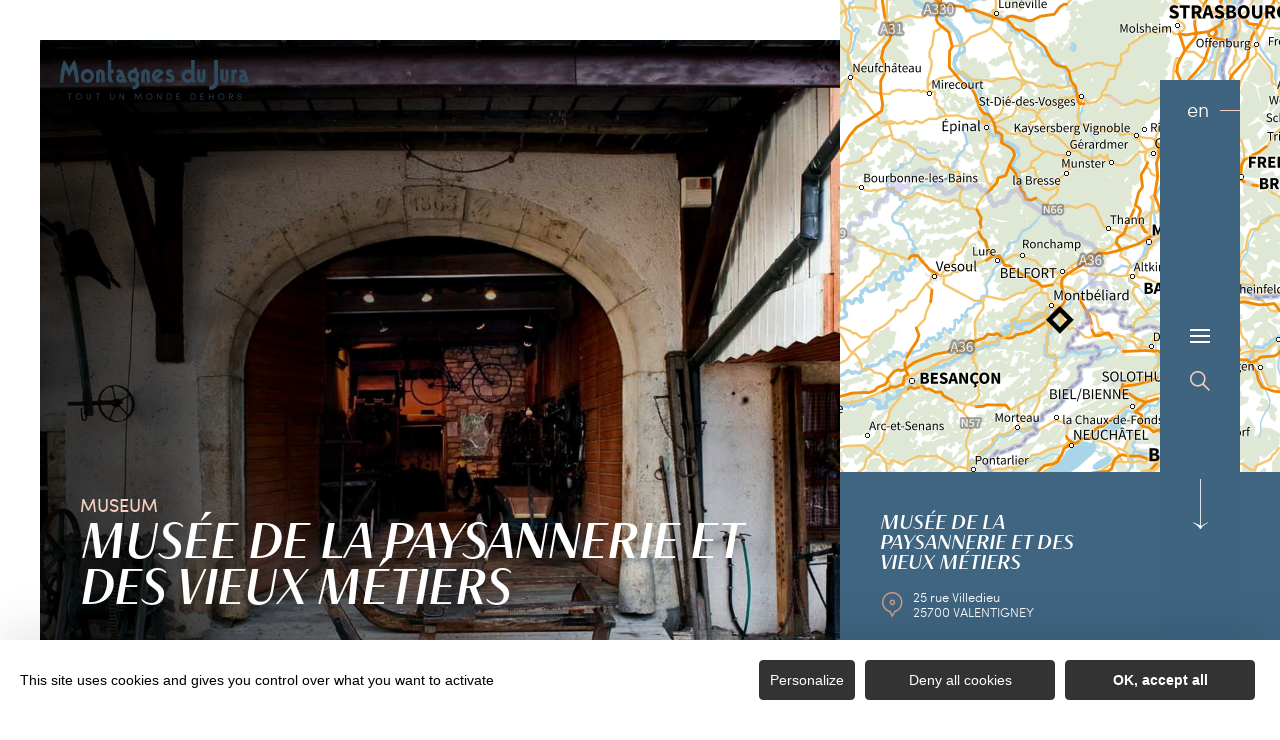

--- FILE ---
content_type: text/html; charset=UTF-8
request_url: https://en.montagnes-du-jura.fr/museums/musee-de-la-paysannerie-et-des-vieux-metiers
body_size: 14299
content:
<!DOCTYPE html><html lang="en-GB" prefix="og: https://ogp.me/ns#" data-lang="en"><head><meta charset="UTF-8"><title>Musée de la Paysannerie et des Vieux Métiers | Jura Mountains, France</title><meta http-equiv="X-UA-Compatible" content="IE=edge"><meta name="viewport" content="width=device-width,initial-scale=1,maximum-scale=1,user-scalable=no"><meta name="theme-color" content="#2f4a5d"><meta name="msapplication-navbutton-color" content="#2f4a5d"><meta name="apple-mobile-web-app-status-bar-style" content="#2f4a5d"><meta name="mobile-web-app-capable" content="yes"><meta name="apple-mobile-web-app-capable" content="yes" /><meta name="apple-mobile-web-app-status-bar-style" content="#2f4a5d"> <script type="text/javascript" src="https://www.montagnes-du-jura.fr/wp-admin/admin-ajax.php?action=pll_xdata_check&#038;redirect=https%3A%2F%2Fen.montagnes-du-jura.fr%2Fmuseums%2Fmusee-de-la-paysannerie-et-des-vieux-metiers&#038;nonce=062674efa0" async></script><meta name='robots' content='max-image-preview:large' /><link rel="alternate" href="https://www.montagnes-du-jura.fr/musees/musee-de-la-paysannerie-et-des-vieux-metiers" hreflang="fr" /><link rel="alternate" href="https://en.montagnes-du-jura.fr/museums/musee-de-la-paysannerie-et-des-vieux-metiers" hreflang="en" /><link rel="alternate" href="https://de.montagnes-du-jura.fr/alle-museen/musee-de-la-paysannerie-et-des-vieux-metiers" hreflang="de" /><link rel="alternate" href="https://nl.montagnes-du-jura.fr/alle-musea/musee-de-la-paysannerie-et-des-vieux-metiers" hreflang="nl" /><meta name="description" content="Authentic farmhouse dating from 1766 in the Montbéliard region, with fully furnished living quarters, barn, stables and cart. Changes ..." /> <script type="application/ld+json" class="aioseop-schema">{}</script> <link rel="canonical" href="https://en.montagnes-du-jura.fr/museums/musee-de-la-paysannerie-et-des-vieux-metiers" /><link rel='dns-prefetch' href='//www.montagnes-du-jura.fr' /><style id='classic-theme-styles-inline-css' type='text/css'>
/*! This file is auto-generated */
.wp-block-button__link{color:#fff;background-color:#32373c;border-radius:9999px;box-shadow:none;text-decoration:none;padding:calc(.667em + 2px) calc(1.333em + 2px);font-size:1.125em}.wp-block-file__button{background:#32373c;color:#fff;text-decoration:none}</style><style id='global-styles-inline-css' type='text/css'>body{--wp--preset--color--black:#000000;--wp--preset--color--cyan-bluish-gray:#abb8c3;--wp--preset--color--white:#ffffff;--wp--preset--color--pale-pink:#f78da7;--wp--preset--color--vivid-red:#cf2e2e;--wp--preset--color--luminous-vivid-orange:#ff6900;--wp--preset--color--luminous-vivid-amber:#fcb900;--wp--preset--color--light-green-cyan:#7bdcb5;--wp--preset--color--vivid-green-cyan:#00d084;--wp--preset--color--pale-cyan-blue:#8ed1fc;--wp--preset--color--vivid-cyan-blue:#0693e3;--wp--preset--color--vivid-purple:#9b51e0;--wp--preset--gradient--vivid-cyan-blue-to-vivid-purple:linear-gradient(135deg,rgba(6,147,227,1) 0%,rgb(155,81,224) 100%);--wp--preset--gradient--light-green-cyan-to-vivid-green-cyan:linear-gradient(135deg,rgb(122,220,180) 0%,rgb(0,208,130) 100%);--wp--preset--gradient--luminous-vivid-amber-to-luminous-vivid-orange:linear-gradient(135deg,rgba(252,185,0,1) 0%,rgba(255,105,0,1) 100%);--wp--preset--gradient--luminous-vivid-orange-to-vivid-red:linear-gradient(135deg,rgba(255,105,0,1) 0%,rgb(207,46,46) 100%);--wp--preset--gradient--very-light-gray-to-cyan-bluish-gray:linear-gradient(135deg,rgb(238,238,238) 0%,rgb(169,184,195) 100%);--wp--preset--gradient--cool-to-warm-spectrum:linear-gradient(135deg,rgb(74,234,220) 0%,rgb(151,120,209) 20%,rgb(207,42,186) 40%,rgb(238,44,130) 60%,rgb(251,105,98) 80%,rgb(254,248,76) 100%);--wp--preset--gradient--blush-light-purple:linear-gradient(135deg,rgb(255,206,236) 0%,rgb(152,150,240) 100%);--wp--preset--gradient--blush-bordeaux:linear-gradient(135deg,rgb(254,205,165) 0%,rgb(254,45,45) 50%,rgb(107,0,62) 100%);--wp--preset--gradient--luminous-dusk:linear-gradient(135deg,rgb(255,203,112) 0%,rgb(199,81,192) 50%,rgb(65,88,208) 100%);--wp--preset--gradient--pale-ocean:linear-gradient(135deg,rgb(255,245,203) 0%,rgb(182,227,212) 50%,rgb(51,167,181) 100%);--wp--preset--gradient--electric-grass:linear-gradient(135deg,rgb(202,248,128) 0%,rgb(113,206,126) 100%);--wp--preset--gradient--midnight:linear-gradient(135deg,rgb(2,3,129) 0%,rgb(40,116,252) 100%);--wp--preset--font-size--small:13px;--wp--preset--font-size--medium:20px;--wp--preset--font-size--large:36px;--wp--preset--font-size--x-large:42px;--wp--preset--spacing--20:0.44rem;--wp--preset--spacing--30:0.67rem;--wp--preset--spacing--40:1rem;--wp--preset--spacing--50:1.5rem;--wp--preset--spacing--60:2.25rem;--wp--preset--spacing--70:3.38rem;--wp--preset--spacing--80:5.06rem;--wp--preset--shadow--natural:6px 6px 9px rgba(0, 0, 0, 0.2);--wp--preset--shadow--deep:12px 12px 50px rgba(0, 0, 0, 0.4);--wp--preset--shadow--sharp:6px 6px 0px rgba(0, 0, 0, 0.2);--wp--preset--shadow--outlined:6px 6px 0px -3px rgba(255, 255, 255, 1), 6px 6px rgba(0, 0, 0, 1);--wp--preset--shadow--crisp:6px 6px 0px rgba(0, 0, 0, 1)}:where(.is-layout-flex){gap:.5em}:where(.is-layout-grid){gap:.5em}body .is-layout-flow>.alignleft{float:left;margin-inline-start:0;margin-inline-end:2em}body .is-layout-flow>.alignright{float:right;margin-inline-start:2em;margin-inline-end:0}body .is-layout-flow>.aligncenter{margin-left:auto!important;margin-right:auto!important}body .is-layout-constrained>.alignleft{float:left;margin-inline-start:0;margin-inline-end:2em}body .is-layout-constrained>.alignright{float:right;margin-inline-start:2em;margin-inline-end:0}body .is-layout-constrained>.aligncenter{margin-left:auto!important;margin-right:auto!important}body .is-layout-constrained>:where(:not(.alignleft):not(.alignright):not(.alignfull)){max-width:var(--wp--style--global--content-size);margin-left:auto!important;margin-right:auto!important}body .is-layout-constrained>.alignwide{max-width:var(--wp--style--global--wide-size)}body .is-layout-flex{display:flex}body .is-layout-flex{flex-wrap:wrap;align-items:center}body .is-layout-flex>*{margin:0}body .is-layout-grid{display:grid}body .is-layout-grid>*{margin:0}:where(.wp-block-columns.is-layout-flex){gap:2em}:where(.wp-block-columns.is-layout-grid){gap:2em}:where(.wp-block-post-template.is-layout-flex){gap:1.25em}:where(.wp-block-post-template.is-layout-grid){gap:1.25em}.has-black-color{color:var(--wp--preset--color--black)!important}.has-cyan-bluish-gray-color{color:var(--wp--preset--color--cyan-bluish-gray)!important}.has-white-color{color:var(--wp--preset--color--white)!important}.has-pale-pink-color{color:var(--wp--preset--color--pale-pink)!important}.has-vivid-red-color{color:var(--wp--preset--color--vivid-red)!important}.has-luminous-vivid-orange-color{color:var(--wp--preset--color--luminous-vivid-orange)!important}.has-luminous-vivid-amber-color{color:var(--wp--preset--color--luminous-vivid-amber)!important}.has-light-green-cyan-color{color:var(--wp--preset--color--light-green-cyan)!important}.has-vivid-green-cyan-color{color:var(--wp--preset--color--vivid-green-cyan)!important}.has-pale-cyan-blue-color{color:var(--wp--preset--color--pale-cyan-blue)!important}.has-vivid-cyan-blue-color{color:var(--wp--preset--color--vivid-cyan-blue)!important}.has-vivid-purple-color{color:var(--wp--preset--color--vivid-purple)!important}.has-black-background-color{background-color:var(--wp--preset--color--black)!important}.has-cyan-bluish-gray-background-color{background-color:var(--wp--preset--color--cyan-bluish-gray)!important}.has-white-background-color{background-color:var(--wp--preset--color--white)!important}.has-pale-pink-background-color{background-color:var(--wp--preset--color--pale-pink)!important}.has-vivid-red-background-color{background-color:var(--wp--preset--color--vivid-red)!important}.has-luminous-vivid-orange-background-color{background-color:var(--wp--preset--color--luminous-vivid-orange)!important}.has-luminous-vivid-amber-background-color{background-color:var(--wp--preset--color--luminous-vivid-amber)!important}.has-light-green-cyan-background-color{background-color:var(--wp--preset--color--light-green-cyan)!important}.has-vivid-green-cyan-background-color{background-color:var(--wp--preset--color--vivid-green-cyan)!important}.has-pale-cyan-blue-background-color{background-color:var(--wp--preset--color--pale-cyan-blue)!important}.has-vivid-cyan-blue-background-color{background-color:var(--wp--preset--color--vivid-cyan-blue)!important}.has-vivid-purple-background-color{background-color:var(--wp--preset--color--vivid-purple)!important}.has-black-border-color{border-color:var(--wp--preset--color--black)!important}.has-cyan-bluish-gray-border-color{border-color:var(--wp--preset--color--cyan-bluish-gray)!important}.has-white-border-color{border-color:var(--wp--preset--color--white)!important}.has-pale-pink-border-color{border-color:var(--wp--preset--color--pale-pink)!important}.has-vivid-red-border-color{border-color:var(--wp--preset--color--vivid-red)!important}.has-luminous-vivid-orange-border-color{border-color:var(--wp--preset--color--luminous-vivid-orange)!important}.has-luminous-vivid-amber-border-color{border-color:var(--wp--preset--color--luminous-vivid-amber)!important}.has-light-green-cyan-border-color{border-color:var(--wp--preset--color--light-green-cyan)!important}.has-vivid-green-cyan-border-color{border-color:var(--wp--preset--color--vivid-green-cyan)!important}.has-pale-cyan-blue-border-color{border-color:var(--wp--preset--color--pale-cyan-blue)!important}.has-vivid-cyan-blue-border-color{border-color:var(--wp--preset--color--vivid-cyan-blue)!important}.has-vivid-purple-border-color{border-color:var(--wp--preset--color--vivid-purple)!important}.has-vivid-cyan-blue-to-vivid-purple-gradient-background{background:var(--wp--preset--gradient--vivid-cyan-blue-to-vivid-purple)!important}.has-light-green-cyan-to-vivid-green-cyan-gradient-background{background:var(--wp--preset--gradient--light-green-cyan-to-vivid-green-cyan)!important}.has-luminous-vivid-amber-to-luminous-vivid-orange-gradient-background{background:var(--wp--preset--gradient--luminous-vivid-amber-to-luminous-vivid-orange)!important}.has-luminous-vivid-orange-to-vivid-red-gradient-background{background:var(--wp--preset--gradient--luminous-vivid-orange-to-vivid-red)!important}.has-very-light-gray-to-cyan-bluish-gray-gradient-background{background:var(--wp--preset--gradient--very-light-gray-to-cyan-bluish-gray)!important}.has-cool-to-warm-spectrum-gradient-background{background:var(--wp--preset--gradient--cool-to-warm-spectrum)!important}.has-blush-light-purple-gradient-background{background:var(--wp--preset--gradient--blush-light-purple)!important}.has-blush-bordeaux-gradient-background{background:var(--wp--preset--gradient--blush-bordeaux)!important}.has-luminous-dusk-gradient-background{background:var(--wp--preset--gradient--luminous-dusk)!important}.has-pale-ocean-gradient-background{background:var(--wp--preset--gradient--pale-ocean)!important}.has-electric-grass-gradient-background{background:var(--wp--preset--gradient--electric-grass)!important}.has-midnight-gradient-background{background:var(--wp--preset--gradient--midnight)!important}.has-small-font-size{font-size:var(--wp--preset--font-size--small)!important}.has-medium-font-size{font-size:var(--wp--preset--font-size--medium)!important}.has-large-font-size{font-size:var(--wp--preset--font-size--large)!important}.has-x-large-font-size{font-size:var(--wp--preset--font-size--x-large)!important}.wp-block-navigation a:where(:not(.wp-element-button)){color:inherit}:where(.wp-block-post-template.is-layout-flex){gap:1.25em}:where(.wp-block-post-template.is-layout-grid){gap:1.25em}:where(.wp-block-columns.is-layout-flex){gap:2em}:where(.wp-block-columns.is-layout-grid){gap:2em}.wp-block-pullquote{font-size:1.5em;line-height:1.6}</style><link rel='stylesheet' id='main-style-css' href='https://en.montagnes-du-jura.fr/theme/assets/dist/style-1767963410.css' type='text/css' media='all' /><link rel='stylesheet' id='acf-icon-picker-css' href='https://www.montagnes-du-jura.fr/theme/assets/fonts/mdj-icomoon/style.css#defer' defer='defer' type='text/css' media='all' /><link rel='shortlink' href='https://en.montagnes-du-jura.fr/?p=55588' /> <script>document.documentElement.className += " js";</script> <style>:root{--main:#4F728B;--main-dark:#3F6581;--main-darker:#10222C;--menu:#3E6480;--sub:#D39C89;--sub-light:#F7D0C3;--sub-lighter:#F7D0C3;--form-bg:#fff8f5}</style> <script type="text/javascript">if(/MSIE \d|Trident.*rv:/.test(navigator.userAgent)){
            console.log("polyfill loading");
            function runCssVarsIE(){
                console.log("polyfill loaded");
                cssVars({
                    onlyLegacy : true,
                    variables:{
                        "--main": "#4F728B",
"--main-dark": "#3F6581",
"--main-darker": "#10222C",
"--menu": "#3E6480",
"--sub": "#D39C89",
"--sub-light": "#F7D0C3",
"--sub-lighter": "#F7D0C3",
"--form-bg": "#fff8f5",
                    },
                });
            }

            var scriptCssVarsPonyfill = document.createElement('script');
            scriptCssVarsPonyfill.setAttribute( 'onload', 'runCssVarsIE()' );
            scriptCssVarsPonyfill.src = "https://cdn.jsdelivr.net/npm/css-vars-ponyfill@2";
            document.head.appendChild(scriptCssVarsPonyfill);

        }</script> <link rel="apple-touch-icon" sizes="180x180" href="https://en.montagnes-du-jura.fr/uploads/2020/07/new-favicon-mdj-180x180.png"><link rel="icon" type="image/png" sizes="32x32" href="https://en.montagnes-du-jura.fr/uploads/2020/07/new-favicon-mdj-32x32.png"><link rel="icon" type="image/png" sizes="16x16" href="https://en.montagnes-du-jura.fr/uploads/2020/07/new-favicon-mdj-16x16.png">  <script type="text/javascript">var _paq = window._paq || [];


        // Non Propagration des Cookies
        _paq.push([function () {
            var self = this;

            function getOriginalVisitorCookieTimeout() {
                var now = new Date(),
                    nowTs = Math.round(now.getTime() / 1000),
                    visitorInfo = self.getVisitorInfo();
                var createTs = parseInt(visitorInfo[2]);
                var cookieTimeout = 33696000; // 13 mois en secondes
                var originalTimeout = createTs + cookieTimeout - nowTs;
                return originalTimeout;
            }

            this.setVisitorCookieTimeout(getOriginalVisitorCookieTimeout());
        }]);


        /* tracker methods like "setCustomDimension" should be called before "trackPageView" */
        _paq.push(['trackPageView']);
        _paq.push(['enableLinkTracking']);
        (function () {
            var u = "https://matomo.fas-bfct.fr/";
            _paq.push(['addTracker', u + 'matomo.php', 1]);
                        _paq.push(['setSiteId', '6']);
                        _paq.push(['setTrackerUrl', u + 'matomo.php']);
            var d = document, g = d.createElement('script'), s = d.getElementsByTagName('script')[0];
            g.type = 'text/javascript';
            g.async = true;
            g.defer = true;
            g.src = u + 'matomo.js';
            s.parentNode.insertBefore(g, s);
        })();</script> </head><body class="hiver"><header id="header" class="type-3"></header> <a href="https://en.montagnes-du-jura.fr/" class="logo big mobile"><figure><img src="https://www.montagnes-du-jura.fr/uploads/external/a6e027a5b48720d5f40394ecdf66eceb-mdj_to1-2-380x80-1756474720-190x40.png" alt="" width="190" height="40" srcset="https://www.montagnes-du-jura.fr/uploads/external/a6e027a5b48720d5f40394ecdf66eceb-mdj_to1-2-380x80-1756474720-190x40.png 1x, https://www.montagnes-du-jura.fr/uploads/2024/11/mdj_to1-2-380x80-1756474720.png 2x" /><figcaption tabindex="110">Montagnes du Jura</figcaption></figure></a> <a href="https://en.montagnes-du-jura.fr/" class="logo big"><figure><img src="https://www.montagnes-du-jura.fr/uploads/2021/10/logo-hiver-1-190x40.png" alt="" width="190" height="40" srcset="https://www.montagnes-du-jura.fr/uploads/2021/10/logo-hiver-1-190x40.png 1x, https://www.montagnes-du-jura.fr/uploads/2021/10/logo-hiver-1-380x80.png 2x" /><span class="legende">Logo Montagnes du Jura</span></figure> </a> <a href="https://en.montagnes-du-jura.fr/" class="logo big backup"><figure><img src="https://www.montagnes-du-jura.fr/uploads/2021/10/logo-hiver-1-190x40.png" alt="" width="190" height="40" srcset="https://www.montagnes-du-jura.fr/uploads/2021/10/logo-hiver-1-190x40.png 1x, https://www.montagnes-du-jura.fr/uploads/2021/10/logo-hiver-1-380x80.png 2x" /><span class="legende">Logo Montagnes du Jura</span></figure></a><div class="wrapper-nav"><nav><ul><li class="has-sub-menu"> <a data-menu-hl="menu_highlight_50334" href="https://en.montagnes-du-jura.fr/exploring-the-jura-mountains/" data-gtm="menu-niveau1">Exploring the Jura Mountains</a><div class="sub-menu"><div class="meta-header"> <span class="title-niveau-1">Exploring the Jura Mountains</span> <span class="back"><span class="icon-mdj-thin-arrow-left"></span>Back</span></div><div class="wrapper-menu-niveau-2"><ul class="menu-niveau-2"><li><a href="https://en.montagnes-du-jura.fr/the-mountains-of-jura-a-nature-destination/">Nature</a></li><li><a href="https://en.montagnes-du-jura.fr/lakes-waterfalls-sources-and-springs-an-aquatic-paradise/">Water</a></li><li><a href="https://en.montagnes-du-jura.fr/heritage-in-all-its-forms/">Heritage</a></li><li><a href="https://en.montagnes-du-jura.fr/heritage-in-all-its-forms/local-produce-overview-enjoy/">Gastronomy</a></li></ul><div class="sub-images v-tablet-p "> <a target="_blank" href="https://en.montagnes-du-jura.fr/your-winter-holidays-in-the-jura-mountains/" class="item"><div><figure class="fit-cover"><img src="[data-uri]" data-src="https://www.montagnes-du-jura.fr/uploads/2021/10/a-pied-dans-la-neige-dans-le-jura-335x335.jpg" alt="" width="335" height="334" class="lazy"/><figcaption tabindex="103">Bestjobers Elisa et Max / BFC Tourisme</figcaption></figure> <span class="title">WINTER</span></div> </a> <a target="_blank" href="https://en.montagnes-du-jura.fr/exploring-the-jura-mountains/le-printemps-dans-les-montagnes-du-jura-gb/" class="item"><div><figure class="fit-cover"><img src="[data-uri]" data-src="https://www.montagnes-du-jura.fr/uploads/2022/03/balade-printemps-lac-genin-335x335.jpg" alt="" width="335" height="335" class="lazy"/><figcaption tabindex="13">WorldElse</figcaption></figure> <span class="title">SPRING</span></div> </a> <a target="_blank" href="https://en.montagnes-du-jura.fr/exploring-the-jura-mountains/the-jura-mountains-in-summer/" class="item"><div><figure class="fit-cover"><img src="[data-uri]" data-src="https://www.montagnes-du-jura.fr/uploads/2020/06/baignade-dans-les-montagnes-du-jura-lac-genin-335x335.jpg" alt="" width="335" height="335" class="lazy"/><figcaption tabindex="90">Elilsa Detrez et Maxime Coquard - Bestjobers - BFC Tourisme</figcaption><span class="legende">Baignade l'été au lac Genin</span></figure> <span class="title">SUMMER</span></div> </a> <a target="_blank" href="https://en.montagnes-du-jura.fr/the-mountains-of-jura-a-nature-destination/autumn-in-the-jura-mountains/" class="item"><div><figure class="fit-cover"><img src="[data-uri]" data-src="https://www.montagnes-du-jura.fr/uploads/2020/09/les_droners__montagnes_du_jura-bfc_0019002-335x335.jpg" alt="" width="335" height="335" class="lazy"/><figcaption tabindex="130">Les Droners / Montagnes du Jura</figcaption></figure> <span class="title">AUTUMN</span></div> </a></div></div></div></li><li class="has-sub-menu"> <a data-menu-hl="menu_highlight_50335" href="https://en.montagnes-du-jura.fr/your-holiday-arrangements/" data-gtm="menu-niveau1">Your holiday arrangements</a><div class="sub-menu"><div class="meta-header"> <span class="title-niveau-1">Your holiday arrangements</span> <span class="back"><span class="icon-mdj-thin-arrow-left"></span>Back</span></div><div class="wrapper-menu-niveau-2"><ul class="menu-niveau-2"><li><a href="https://en.montagnes-du-jura.fr/your-holiday-arrangements/adrenalin-activities-galore/">Activities galore</a></li><li><a href="https://en.montagnes-du-jura.fr/your-holiday-arrangements/accommodation/">Accommodation</a></li><li><a href="https://en.montagnes-du-jura.fr/your-holiday-arrangements/restaurants/all-our-restaurants/">Restaurants</a></li><li><a href="https://en.montagnes-du-jura.fr/your-holiday-arrangements/events-calendar/">Events calendar</a></li></ul><div class="sub-images v-tablet-p "> <a target="_blank" href="https://en.montagnes-du-jura.fr/your-winter-holidays-in-the-jura-mountains/" class="item"><div><figure class="fit-cover"><img src="[data-uri]" data-src="https://www.montagnes-du-jura.fr/uploads/2021/10/a-pied-dans-la-neige-dans-le-jura-335x335.jpg" alt="" width="335" height="334" class="lazy"/><figcaption tabindex="81">Bestjobers Elisa et Max / BFC Tourisme</figcaption></figure> <span class="title">WINTER</span></div> </a> <a target="_blank" href="https://en.montagnes-du-jura.fr/exploring-the-jura-mountains/le-printemps-dans-les-montagnes-du-jura-gb/" class="item"><div><figure class="fit-cover"><img src="[data-uri]" data-src="https://www.montagnes-du-jura.fr/uploads/2022/03/balade-printemps-lac-genin-335x335.jpg" alt="" width="335" height="335" class="lazy"/><figcaption tabindex="100">WorldElse</figcaption></figure> <span class="title">SPRING</span></div> </a> <a target="_blank" href="https://en.montagnes-du-jura.fr/exploring-the-jura-mountains/the-jura-mountains-in-summer/" class="item"><div><figure class="fit-cover"><img src="[data-uri]" data-src="https://www.montagnes-du-jura.fr/uploads/2020/06/baignade-dans-les-montagnes-du-jura-lac-genin-335x335.jpg" alt="" width="335" height="335" class="lazy"/><figcaption tabindex="42">Elilsa Detrez et Maxime Coquard - Bestjobers - BFC Tourisme</figcaption><span class="legende">Baignade l'été au lac Genin</span></figure> <span class="title">SUMMER</span></div> </a> <a target="_blank" href="https://en.montagnes-du-jura.fr/the-mountains-of-jura-a-nature-destination/autumn-in-the-jura-mountains/" class="item"><div><figure class="fit-cover"><img src="[data-uri]" data-src="https://www.montagnes-du-jura.fr/uploads/2020/09/les_droners__montagnes_du_jura-bfc_0019002-335x335.jpg" alt="" width="335" height="335" class="lazy"/><figcaption tabindex="145">Les Droners / Montagnes du Jura</figcaption></figure> <span class="title">AUTUMN</span></div> </a></div></div></div></li></ul></nav><div class="social-and-sub"><ul class="social-networks"><li><a href="https://www.facebook.com/montagnesdujura/" target="_blank" data-gtm="reseaux sociaux"><span class="icon-mdj-facebook"></span></a></li><li><a href="https://www.instagram.com/montagnes_du_jura/" target="_blank" data-gtm="reseaux sociaux"><span class="icon-mdj-insta-bold"></span></a></li><li><a href="https://www.youtube.com/user/MontagnesduJura" target="_blank" data-gtm="reseaux sociaux"><span class="icon-mdj-youtube"></span></a></li></ul><div class="menu-secondaire"><ul class="menu-pro"><li><a href="https://en.montagnes-du-jura.fr/jura-mountains-brochure/" target="">Jura Mountains Brochure</a></li><li><a href="https://en.montagnes-du-jura.fr/contact-us/" target="">Contact us</a></li></ul></div></div><div class="wrapper-sub-images"><div class="sub-images arrows-type3"><div id="menu_highlight_50334" class="show"><div class="slick-carousel" data-variable-width="true" data-arrows="true"> <a target="_blank" href="https://en.montagnes-du-jura.fr/your-winter-holidays-in-the-jura-mountains/" class="item"><div><figure class="fit-cover"><img src="[data-uri]" data-src="https://www.montagnes-du-jura.fr/uploads/2021/10/a-pied-dans-la-neige-dans-le-jura-335x335.jpg" alt="" width="335" height="334" class="lazy"/><figcaption tabindex="150">Bestjobers Elisa et Max / BFC Tourisme</figcaption></figure> <span class="title">WINTER</span></div> </a> <a target="_blank" href="https://en.montagnes-du-jura.fr/exploring-the-jura-mountains/le-printemps-dans-les-montagnes-du-jura-gb/" class="item"><div><figure class="fit-cover"><img src="[data-uri]" data-src="https://www.montagnes-du-jura.fr/uploads/2022/03/balade-printemps-lac-genin-335x335.jpg" alt="" width="335" height="335" class="lazy"/><figcaption tabindex="51">WorldElse</figcaption></figure> <span class="title">SPRING</span></div> </a> <a target="_blank" href="https://en.montagnes-du-jura.fr/exploring-the-jura-mountains/the-jura-mountains-in-summer/" class="item"><div><figure class="fit-cover"><img src="[data-uri]" data-src="https://www.montagnes-du-jura.fr/uploads/2020/06/baignade-dans-les-montagnes-du-jura-lac-genin-335x335.jpg" alt="" width="335" height="335" class="lazy"/><figcaption tabindex="10">Elilsa Detrez et Maxime Coquard - Bestjobers - BFC Tourisme</figcaption><span class="legende">Baignade l'été au lac Genin</span></figure> <span class="title">SUMMER</span></div> </a> <a target="_blank" href="https://en.montagnes-du-jura.fr/the-mountains-of-jura-a-nature-destination/autumn-in-the-jura-mountains/" class="item"><div><figure class="fit-cover"><img src="[data-uri]" data-src="https://www.montagnes-du-jura.fr/uploads/2020/09/les_droners__montagnes_du_jura-bfc_0019002-335x335.jpg" alt="" width="335" height="335" class="lazy"/><figcaption tabindex="120">Les Droners / Montagnes du Jura</figcaption></figure> <span class="title">AUTUMN</span></div> </a></div></div><div id="menu_highlight_50335" ><div class="slick-carousel" data-variable-width="true" data-arrows="true"> <a target="_blank" href="https://en.montagnes-du-jura.fr/your-winter-holidays-in-the-jura-mountains/" class="item"><div><figure class="fit-cover"><img src="[data-uri]" data-src="https://www.montagnes-du-jura.fr/uploads/2021/10/a-pied-dans-la-neige-dans-le-jura-335x335.jpg" alt="" width="335" height="334" class="lazy"/><figcaption tabindex="66">Bestjobers Elisa et Max / BFC Tourisme</figcaption></figure> <span class="title">WINTER</span></div> </a> <a target="_blank" href="https://en.montagnes-du-jura.fr/exploring-the-jura-mountains/le-printemps-dans-les-montagnes-du-jura-gb/" class="item"><div><figure class="fit-cover"><img src="[data-uri]" data-src="https://www.montagnes-du-jura.fr/uploads/2022/03/balade-printemps-lac-genin-335x335.jpg" alt="" width="335" height="335" class="lazy"/><figcaption tabindex="95">WorldElse</figcaption></figure> <span class="title">SPRING</span></div> </a> <a target="_blank" href="https://en.montagnes-du-jura.fr/exploring-the-jura-mountains/the-jura-mountains-in-summer/" class="item"><div><figure class="fit-cover"><img src="[data-uri]" data-src="https://www.montagnes-du-jura.fr/uploads/2020/06/baignade-dans-les-montagnes-du-jura-lac-genin-335x335.jpg" alt="" width="335" height="335" class="lazy"/><figcaption tabindex="112">Elilsa Detrez et Maxime Coquard - Bestjobers - BFC Tourisme</figcaption><span class="legende">Baignade l'été au lac Genin</span></figure> <span class="title">SUMMER</span></div> </a> <a target="_blank" href="https://en.montagnes-du-jura.fr/the-mountains-of-jura-a-nature-destination/autumn-in-the-jura-mountains/" class="item"><div><figure class="fit-cover"><img src="[data-uri]" data-src="https://www.montagnes-du-jura.fr/uploads/2020/09/les_droners__montagnes_du_jura-bfc_0019002-335x335.jpg" alt="" width="335" height="335" class="lazy"/><figcaption tabindex="66">Les Droners / Montagnes du Jura</figcaption></figure> <span class="title">AUTUMN</span></div> </a></div></div></div></div></div><main class="gabarit-sit " data-fiche_id="PCUBFC025313000328" data-fiche_name="Musée de la Paysannerie et des Vieux Métiers" data-post_id="55588"><div class="wrapper-content"><header class=""><div class="wrapper-header" data-vheight="100 - 40"><figure class="fit-cover"><picture><source srcset="https://en.montagnes-du-jura.fr/uploads/external/012bea08394db9426beb32fd87446f1b-313000328-11-420x420.jpg" media="(max-width: 420px)" /><source srcset="https://en.montagnes-du-jura.fr/uploads/external/012bea08394db9426beb32fd87446f1b-313000328-11-800x570.jpg" media="(max-width: 800px) and (min-width: 421px)" /><source srcset="https://en.montagnes-du-jura.fr/uploads/external/012bea08394db9426beb32fd87446f1b-313000328-11-1024x570.jpg" media="(max-width: 1024px) and (min-width: 801px)" /><img src="https://en.montagnes-du-jura.fr/uploads/external/012bea08394db9426beb32fd87446f1b-313000328-11-1440x900.jpg" alt="Musée de la Paysannerie et des Vieux Métiers" width="1440" height="900"/></picture></figure><div class="caption"><div class="wrapper-cat"> <span class="category">Museum</span></div><h1>Musée de la Paysannerie et des Vieux Métiers</h1></div><div class="breadshare"> <script type="application/ld+json">{"@context":"https:\/\/schema.org","@type":"BreadcrumbList","itemListElement":[{"@type":"ListItem","position":1,"name":"Home","item":"https:\/\/en.montagnes-du-jura.fr\/"},{"@type":"ListItem","position":2,"name":"Your holiday arrangements","item":"https:\/\/en.montagnes-du-jura.fr\/your-holiday-arrangements\/"},{"@type":"ListItem","position":3,"name":"Natural and cultural sites","item":"https:\/\/en.montagnes-du-jura.fr\/your-holiday-arrangements\/natural-and-cultural-sites\/"},{"@type":"ListItem","position":4,"name":"Museums","item":"https:\/\/en.montagnes-du-jura.fr\/your-holiday-arrangements\/natural-and-cultural-sites\/museums\/"},{"@type":"ListItem","position":5,"name":"Mus\u00e9e de la Paysannerie et des Vieux M\u00e9tiers"}]}</script> <div id="breadcrumb"> <span> <a href="https://en.montagnes-du-jura.fr/">Home</a> <span> <a href="https://en.montagnes-du-jura.fr/your-holiday-arrangements/">Your holiday arrangements</a> <span> <a href="https://en.montagnes-du-jura.fr/your-holiday-arrangements/natural-and-cultural-sites/">Natural and cultural sites</a> <span> <a href="https://en.montagnes-du-jura.fr/your-holiday-arrangements/natural-and-cultural-sites/museums/">Museums</a> <span class="breadcrumb_last">Musée de la Paysannerie et des Vieux Métiers</span> </span></div><div class="social-share"> <input class="toggle-input" id="toggle-input" type="checkbox"> <label aria-hidden="true" aria-label="Partagez sur les réseaux sociaux" class="toggle" for="toggle-input"><span>Réseaux sociaux</span></label><ul class="network-list"><li class="facebook"><a aria-label="Partagez sur Facebook" data-href="#" id="sharefacebook" target="_blank" title="Lien de partage sur Facebook" href="https://www.facebook.com/sharer/sharer.php?u=https://en.montagnes-du-jura.fr/museums/musee-de-la-paysannerie-et-des-vieux-metiers"></a></li><li class="twitter"><a aria-label="Partagez sur Twitter" id="sharetwitter" target="_blank" title="Lien de partage sur Twitter" href="https://twitter.com/intent/tweet?text=https://en.montagnes-du-jura.fr/museums/musee-de-la-paysannerie-et-des-vieux-metiers"></a></li><li class="linkedin"><a aria-label="Partagez sur LinkedIn" id="ShareLinkedIn" target="_blank" title="Lien de partage sur LinkedIn" href="https://www.linkedin.com/shareArticle?mini=true&amp;url=https://en.montagnes-du-jura.fr/museums/musee-de-la-paysannerie-et-des-vieux-metiers"></a></li><li class="mail"><a aria-label="Partagez par Email" id="ShareMail" title="Lien de partage par Email" href="mailto:&amp;body=https://en.montagnes-du-jura.fr/museums/musee-de-la-paysannerie-et-des-vieux-metiers"></a></li></ul></div></div>-</div><div id="description" class="description description-sejour"><p class="accrocheFicheSIT"></p><div class="bloc-texte" ><p>Authentic farmhouse dating from 1766 in the Montbéliard region, with fully furnished living quarters, barn, stables and cart. Changes in the lives of peasant workers in the Montbéliard region. Rooms Etienne Oehmichen and Louis Vuillequez.<br /></p></div></div></header><div class="aside-bar"><div class="map"><div class="maps" data-lat="47.4605287" data-lng="6.83798074" data-marker="default" data-markericon="default"></div><div class="contact"><div> <span class="title"><strong>Musée de la Paysannerie et des Vieux Métiers</strong></span> <address class="location">25 rue Villedieu</br>25700&nbsp;VALENTIGNEY</address><ul class="datas-link"><li class="tooltip"><a href="tel:0381343990" data-gtm="contact-2" data-fs-tracking="TEL"><span class="fas-ico-phone"></span></a><span class="tooltip-text">03 81 34 39 90</span></li><li class="tooltip"><a href="tel:0695836137" data-gtm="contact-2" data-fs-tracking="TEL"><span class="fas-ico-phone"></span></a><span class="tooltip-text">06 95 83 61 37</span></li><li class="tooltip"><a href="https://musee-paysannerie.org/" target="_blank" rel="noopener" data-gtm="contact-3" data-fs-tracking="URL"><span class="fas-ico-web"></span><span class="tooltip-text">https://musee-paysannerie.org/</span></a></li><li class="tooltip"><a href="#overlay-contact" data-gtm="contact-4" data-fs-tracking="MAILTO"><span class="fas-ico-mail"></span></a></li><li><a href="https://www.google.com/maps?saddr&daddr=47.4605287,6.83798074" target="_blank" rel="noopener"><span class="fas-ico-position-geo"></span></a></li></ul></div></div></div></div><div class="wrapper-content-sit"><div class="bloc-sit services"> <span class="title-sit">Amenities</span><ul><li>Parking</li></ul></div><div id="tarifs_horaires" class="bloc-sit tarifs-horaires"> <span class="title-sit-big">Prices & Schedules</span> <span class="title-medium">Opening&nbsp;:</span><p>From 6 April to 31 October: Mondays, Sundays and public holidays from 2pm to 5.30pm.<br /> In addition, during the summer school holidays: Monday to Friday, 8am to 12pm and 1.30pm to 5.30pm.<br /></p><span class="title-medium">Prices&nbsp;:</span><ul><li><strong>Base rate - full rate adult</strong> (16+ years)</li><li><strong>Child rate</strong> (Children aged 6 to 16)</li><li><strong>Gratuities</strong> (For children under 6)</li><li><strong>Group rate</strong> (more than 6 people)</li><li><strong>School rate</strong> (Class with accompanying adults)</li><li><strong>Gratuities</strong> (- from 4 years)</li></ul></div><div id="photos" class="bloc-sit bloc-galerie"> <a href="https://en.montagnes-du-jura.fr/uploads/external/012bea08394db9426beb32fd87446f1b-313000328-11-1600x0.jpg" class="zoombox zgallery1 hide" title=""></a><a href="https://en.montagnes-du-jura.fr/uploads/external/eb64f6000ede1023125042ff8d594a50-313000328-12-1600x0.jpg" class="zoombox zgallery1 item" title=""><figure class="fit-cover"><img src="https://en.montagnes-du-jura.fr/uploads/external/eb64f6000ede1023125042ff8d594a50-313000328-12-393x393.jpg" alt="Musée de la Paysannerie et des Vieux Métiers" width="393" height="393"/></figure></a></div><div id="brochureMDJ"><h2>Brochures edited by Montagnes du Jura</h2><p><a href="https://en.montagnes-du-jura.fr/jura-mountains-brochure/" class="btn">Consult our brochure online</a></p></div></div><div class="wrapper-ancres"><nav class="ancre-v2 var-3"><ul><li><a href="#description" class="" data-gtm="navigation-2">Presentation</a></li><li><a href="#infos" class="" data-gtm="navigation-2">Additional info</a></li><li><a href="#tarifs_horaires" class="" data-gtm="navigation-2">Prices & Schedules</a></li><li><a href="#photos" class="" data-gtm="navigation-2"><span class="fas-ico-photo"></span> +1</a></a></li></ul> <button class="move-ancre"><span class="icon-ico-arrow-right"></span></button></nav></div></div></main> <script type="application/ld+json">{"@context":"http:\/\/schema.org","@type":"Product","name":"Mus\u00e9e de la Paysannerie et des Vieux M\u00e9tiers","description":"Authentic farmhouse dating from 1766 in the Montb\u00e9liard region, with fully furnished living quarters, barn, stables and cart. Changes in the lives of peasant workers in the Montb\u00e9liard region. Rooms Etienne Oehmichen and Louis Vuillequez.\n","offers":[{"@type":"Offer","price":{"libelle":"Base rate - full rate adult","code":"TARBA","min":"","max":"","complement":"16+ years"},"priceCurrency":"EUR"},{"@type":"Offer","price":{"libelle":"Child rate","code":"TAREN","min":"","max":"","complement":"Children aged 6 to 16"},"priceCurrency":"EUR"},{"@type":"Offer","price":{"libelle":"Gratuities","code":"GRATU","min":"","max":"","complement":"For children under 6"},"priceCurrency":"EUR"},{"@type":"Offer","price":{"libelle":"Group rate","code":"TARGR1","min":"","max":"","complement":"more than 6 people"},"priceCurrency":"EUR"},{"@type":"Offer","price":{"libelle":"School rate","code":"B0010","min":"","max":"","complement":"Class with accompanying adults"},"priceCurrency":"EUR"},{"@type":"Offer","price":{"libelle":"Gratuities","code":"GRATU","min":"","max":"","complement":"- from 4 years"},"priceCurrency":"EUR"}]}</script><footer id="footer"><div class="col-wrapper col-wrapper-large comment-venir type-1 content-wrapper-custom"><div class="col-50 image"><figure><img src="[data-uri]" data-src="https://www.montagnes-du-jura.fr/uploads/2021/11/mdj_gb_bleu-740x0.png" alt="" width="739" height="701" class="lazy"/><figcaption tabindex="97">BFC Tourisme</figcaption></figure></div><div class="col-50 texte"><div class="bloc-texte"> <span class="title">Access to the Jura Mountains</span><p>An easily accessible destination on the Swiss border – offering an unspoilt nature, an authentic gastronomy and countless opportunities to relax. Wild yet welcoming landscapes, charming villages, famous and excellent cheeses and wines, delicious local products and exceptionnal heritage: the Jura Mountains have it all.</p><p><strong>Distances (by road):</strong><br /> London – Besançon: approx. 900 km<br /> Manchester – Besançon: approx. 1,050 km<br /> Birmingham – Besançon: approx. 950 km<br /> <strong>By train</strong>: Eurostar to Paris, then direct TGV connections to Besançon, Dole, Frasne, Mouchard, Bourg-en-Bresse or Valserhône.<br /> <strong>By plane</strong>: Direct flights from London, Manchester, Birmingham and other UK cities to Geneva, Lyon or Basel, with easy onward connections to the Jura Mountains.</p></div><form action="https://maps.google.com/" target="_blank" method="GET" class="wrapper-itineraire"><div class="group"> <label for="start-itineraire-2">From</label> <input type="text" id="start-itineraire-2" name="saddr" placeholder="Your city or zip code"></div><div class="group"> <label for="end-itineraire-2">To</label> <input type="text" id="end-itineraire-2" name="daddr" placeholder="Your destination"></div> <button type="submit" data-gtm="venir">Find a route<span class="fas-ico-itineraire"></span></button></form></div></div><div class="wrapper-hidden"><div class="col-wrapper col-wrapper-large menu-footer type-2 accordeon content-wrapper-custom"> <span class="title-accordeon"> <span>All our sections<span class="icon-mdj-chevron-down"></span></span> </span><div class="item"><div class="accordeon-container"><div class="col-25"> <span class="title-footer">Stay</span><ul><li id="menu-item-50375" class="menu-item menu-item-type-post_type menu-item-object-page menu-item-50375"><a href="https://en.montagnes-du-jura.fr/your-holiday-arrangements/events-calendar/">Events calendar</a></li><li id="menu-item-50376" class="menu-item menu-item-type-post_type menu-item-object-page menu-item-50376"><a href="https://en.montagnes-du-jura.fr/your-holiday-arrangements/adrenalin-activities-galore/">Adrenalin activities galore</a></li><li id="menu-item-50377" class="menu-item menu-item-type-post_type menu-item-object-page menu-item-50377"><a href="https://en.montagnes-du-jura.fr/your-holiday-arrangements/natural-and-cultural-sites/towns-and-villages/">Towns and villages</a></li><li id="menu-item-50378" class="menu-item menu-item-type-post_type menu-item-object-page menu-item-50378"><a href="https://en.montagnes-du-jura.fr/your-holiday-arrangements/city-breaks-top-weekend-getaways/">City breaks: top weekend getaways!</a></li><li id="menu-item-50379" class="menu-item menu-item-type-post_type menu-item-object-page menu-item-50379"><a href="https://en.montagnes-du-jura.fr/your-holiday-arrangements/tourist-offices/">Tourist Offices</a></li><li id="menu-item-50381" class="menu-item menu-item-type-post_type menu-item-object-page menu-item-50381"><a href="https://en.montagnes-du-jura.fr/business-tourism-in-the-jura-mountains/">Business tourism in the Jura Mountains</a></li></ul></div><div class="col-25"> <span class="title-footer">Nature</span><ul><li id="menu-item-50382" class="menu-item menu-item-type-post_type menu-item-object-page menu-item-50382"><a href="https://en.montagnes-du-jura.fr/the-mountains-of-jura-a-nature-destination/hiking-in-the-jura-mountains/">Hiking in the Jura Mountains</a></li><li id="menu-item-50383" class="menu-item menu-item-type-post_type menu-item-object-page menu-item-50383"><a href="https://en.montagnes-du-jura.fr/the-mountains-of-jura-a-nature-destination/cycling-and-mountain-biking-everywhere-and-for-everyone/">Cycling and mountain biking, everywhere and for everyone!</a></li><li id="menu-item-50384" class="menu-item menu-item-type-post_type menu-item-object-page menu-item-50384"><a href="https://en.montagnes-du-jura.fr/the-mountains-of-jura-a-nature-destination/scenery-and-wildlife-of-the-jura-mountains/">Scenery and wildlife of the Jura Mountains</a></li><li id="menu-item-50385" class="menu-item menu-item-type-post_type menu-item-object-page menu-item-50385"><a href="https://en.montagnes-du-jura.fr/the-mountains-of-jura-a-nature-destination/discover-other-nature-activities/">Discover other nature activities</a></li></ul></div><div class="col-25"> <span class="title-footer">Water</span><ul><li id="menu-item-50387" class="menu-item menu-item-type-post_type menu-item-object-page menu-item-50387"><a href="https://en.montagnes-du-jura.fr/lakes-waterfalls-sources-and-springs-an-aquatic-paradise/">Lakes, waterfalls, sources and springs, an aquatic paradise</a></li><li id="menu-item-50388" class="menu-item menu-item-type-post_type menu-item-object-page menu-item-50388"><a href="https://en.montagnes-du-jura.fr/the-countless-and-varied-lakes-of-jura/">The countless and varied lakes of Jura</a></li><li id="menu-item-50389" class="menu-item menu-item-type-post_type menu-item-object-page menu-item-50389"><a href="https://en.montagnes-du-jura.fr/canoeing-kayaking-in-the-jura-mountains/">Canoeing &amp; kayaking in the Jura Mountains</a></li><li id="menu-item-50390" class="menu-item menu-item-type-post_type menu-item-object-page menu-item-50390"><a href="https://en.montagnes-du-jura.fr/swimming-in-the-jura-mountains/">Swimming in the Jura Mountains</a></li><li id="menu-item-50391" class="menu-item menu-item-type-post_type menu-item-object-page menu-item-50391"><a href="https://en.montagnes-du-jura.fr/spa-resorts-to-recharge-your-batteries-in-the-jura-mountains/">Spa resorts to recharge your batteries in the Jura Mountains</a></li></ul></div><div class="col-25"> <span class="title-footer">Heritage</span><ul><li id="menu-item-50392" class="menu-item menu-item-type-post_type menu-item-object-page menu-item-50392"><a href="https://en.montagnes-du-jura.fr/heritage-in-all-its-forms/tours-and-sightseeing-essentials/">Tours and sightseeing essentials</a></li><li id="menu-item-50393" class="menu-item menu-item-type-post_type menu-item-object-page menu-item-50393"><a href="https://en.montagnes-du-jura.fr/heritage-in-all-its-forms/tours-and-sightseeing-essentials/savoir-faire-alive-and-well/">Savoir-faire alive and well</a></li><li id="menu-item-50394" class="menu-item menu-item-type-post_type menu-item-object-page menu-item-50394"><a href="https://en.montagnes-du-jura.fr/heritage-in-all-its-forms/local-produce-overview-enjoy/">Local produce overview: enjoy!</a></li><li id="menu-item-50395" class="menu-item menu-item-type-post_type menu-item-object-page menu-item-50395"><a href="https://en.montagnes-du-jura.fr/heritage-in-all-its-forms/tours-and-sightseeing-essentials/towns-of-the-jura-mountains/">Towns of the Jura Mountains</a></li></ul></div></div></div></div></div><div class="content-wrapper content-wrapper-large partenaires type-1"><div class="wrapper-logos"> <a href="https://www.france.fr/en/destination/jura-mountains/?utm_source=page-destination-EN&amp;utm_campaign=montagnesdujura&amp;utm_medium=web&amp;utm_term=destination&amp;utm_content=montagnesdujura-EN" class="logo" target="_blank"><figure><img src="[data-uri]" data-src="https://www.montagnes-du-jura.fr/uploads/2020/05/explorefrance_2lignes-100x0.jpg" alt="" width="98" height="47" src="[data-uri]" data-srcset="https://www.montagnes-du-jura.fr/uploads/2020/05/explorefrance_2lignes-100x0.jpg 1x, https://www.montagnes-du-jura.fr/uploads/2020/05/explorefrance_2lignes-200x0.jpg 2x" class="lazy"/><figcaption tabindex="46">Explore France</figcaption></figure> </a><div class="logo"><figure><img src="[data-uri]" data-src="https://www.montagnes-du-jura.fr/uploads/2020/05/francemontagnesxlmcvg_logo_couleurs2-100x0.png" alt="" width="98" height="58" src="[data-uri]" data-srcset="https://www.montagnes-du-jura.fr/uploads/2020/05/francemontagnesxlmcvg_logo_couleurs2-100x0.png 1x, https://www.montagnes-du-jura.fr/uploads/2020/05/francemontagnesxlmcvg_logo_couleurs2-200x0.png 2x" class="lazy"/><figcaption tabindex="104">France Montagnes</figcaption></figure></div><div class="logo"><figure><img src="[data-uri]" data-src="https://www.montagnes-du-jura.fr/uploads/2020/05/francemontagnesxlmcvg_logo_couleurs-1-100x0.png" alt="" width="99" height="70" src="[data-uri]" data-srcset="https://www.montagnes-du-jura.fr/uploads/2020/05/francemontagnesxlmcvg_logo_couleurs-1-100x0.png 1x, https://www.montagnes-du-jura.fr/uploads/2020/05/francemontagnesxlmcvg_logo_couleurs-1-200x0.png 2x" class="lazy"/><figcaption tabindex="12">France Montagnes</figcaption></figure></div> <a href="https://www.ain.fr/" class="logo" target="_blank"><figure><img src="[data-uri]" data-src="https://www.montagnes-du-jura.fr/uploads/2020/05/ai-tourisme-100x0.png" alt="" width="99" height="70" src="[data-uri]" data-srcset="https://www.montagnes-du-jura.fr/uploads/2020/05/ai-tourisme-100x0.png 1x, https://www.montagnes-du-jura.fr/uploads/2020/05/ai-tourisme-200x0.png 2x" class="lazy"/></figure> </a><div class="logo"><figure><img src="[data-uri]" data-src="https://www.montagnes-du-jura.fr/uploads/external/f71a11da7b2acd592f8f9bb7803da43d-aintourisme_noir-scaled-200x0-1760540982-100x0.jpg" alt="" width="100" height="56" src="[data-uri]" data-srcset="https://www.montagnes-du-jura.fr/uploads/external/f71a11da7b2acd592f8f9bb7803da43d-aintourisme_noir-scaled-200x0-1760540982-100x0.jpg 1x, https://www.montagnes-du-jura.fr/uploads/2020/05/aintourisme_noir-scaled-200x0-1760540982.jpg 2x" class="lazy"/><figcaption tabindex="123">Ain Tourisme</figcaption></figure></div> <a href="https://www.doubs.fr/" class="logo" target="_blank"><figure><img src="[data-uri]" data-src="https://www.montagnes-du-jura.fr/uploads/2020/05/1280px-logo_departement_doubs_2013_svg-100x0.png" alt="" width="97" height="40" src="[data-uri]" data-srcset="https://www.montagnes-du-jura.fr/uploads/2020/05/1280px-logo_departement_doubs_2013_svg-100x0.png 1x, https://www.montagnes-du-jura.fr/uploads/2020/05/1280px-logo_departement_doubs_2013_svg-200x0.png 2x" class="lazy"/></figure> </a> <a href="https://doubs.travel/" class="logo" target="_blank"><figure><img src="[data-uri]" data-src="https://www.montagnes-du-jura.fr/uploads/2020/05/bfc_0021026-100x0.png" alt="" width="99" height="55" src="[data-uri]" data-srcset="https://www.montagnes-du-jura.fr/uploads/2020/05/bfc_0021026-100x0.png 1x, https://www.montagnes-du-jura.fr/uploads/2020/05/bfc_0021026-200x0.png 2x" class="lazy"/></figure> </a> <a href="https://www.jura.fr/" class="logo" target="_blank"><figure><img src="[data-uri]" data-src="https://www.montagnes-du-jura.fr/uploads/external/792b90d48aebea6f36bfb4d1b0665dbb-jura-departement-200x0-1760540753-100x0.png" alt="" width="100" height="100" src="[data-uri]" data-srcset="https://www.montagnes-du-jura.fr/uploads/external/792b90d48aebea6f36bfb4d1b0665dbb-jura-departement-200x0-1760540753-100x0.png 1x, https://www.montagnes-du-jura.fr/uploads/2020/05/jura-departement-200x0-1760540753.png 2x" class="lazy"/></figure> </a> <a href="https://www.jura-tourism.com/" class="logo" target="_blank"><figure><img src="[data-uri]" data-src="https://www.montagnes-du-jura.fr/uploads/external/23ac1a719fe43c4788689d9d33d06dc0-jura-tourisme-200x0-1760540747-100x0.png" alt="" width="100" height="100" src="[data-uri]" data-srcset="https://www.montagnes-du-jura.fr/uploads/external/23ac1a719fe43c4788689d9d33d06dc0-jura-tourisme-200x0-1760540747-100x0.png 1x, https://www.montagnes-du-jura.fr/uploads/2020/05/jura-tourisme-200x0-1760540747.png 2x" class="lazy"/></figure> </a> <a href="https://www.europe-bfc.eu/" class="logo" target="_blank"><figure><img src="[data-uri]" data-src="https://www.montagnes-du-jura.fr/uploads/2020/05/logo-europe-sengage-122x61.png" alt="" width="122" height="61" src="[data-uri]" data-srcset="https://www.montagnes-du-jura.fr/uploads/2020/05/logo-europe-sengage-122x61.png 1x, https://www.montagnes-du-jura.fr/uploads/2020/05/logo-europe-sengage-244x122.png 2x" class="lazy"/></figure> </a> <a href="https://anct.gouv.fr/programmes-dispositifs/avenir-montagnes" class="logo" target="_blank"><figure><img src="[data-uri]" data-src="https://www.montagnes-du-jura.fr/uploads/2020/05/logo-avenir-montagnes-100x0.jpg" alt="" width="99" height="63" src="[data-uri]" data-srcset="https://www.montagnes-du-jura.fr/uploads/2020/05/logo-avenir-montagnes-100x0.jpg 1x, https://www.montagnes-du-jura.fr/uploads/2020/05/logo-avenir-montagnes-200x0.jpg 2x" class="lazy"/><figcaption tabindex="77">Avenir montagnes</figcaption></figure> </a> <a href="https://www.prefectures-regions.gouv.fr/bourgogne-franche-comte/Grands-dossiers/Massif-du-Jura" class="logo" target="_blank"><figure><img src="[data-uri]" data-src="https://www.montagnes-du-jura.fr/uploads/2020/05/fnadt-massif-du-jura-100x0.png" alt="" width="98" height="55" src="[data-uri]" data-srcset="https://www.montagnes-du-jura.fr/uploads/2020/05/fnadt-massif-du-jura-100x0.png 1x, https://www.montagnes-du-jura.fr/uploads/2020/05/fnadt-massif-du-jura-200x0.png 2x" class="lazy"/><figcaption tabindex="94">Comissariat à l'aménagement du massif du Jura</figcaption></figure> </a> <a href="https://www.auvergnerhonealpes.fr/" class="logo" target="_blank"><figure><img src="[data-uri]" data-src="https://www.montagnes-du-jura.fr/uploads/2023/06/logo_la_region_auvergne-rhone-alpes-100x0.png" alt="" width="99" height="23" src="[data-uri]" data-srcset="https://www.montagnes-du-jura.fr/uploads/2023/06/logo_la_region_auvergne-rhone-alpes-100x0.png 1x, https://www.montagnes-du-jura.fr/uploads/2023/06/logo_la_region_auvergne-rhone-alpes-200x0.png 2x" class="lazy"/></figure> </a> <a href="https://www.auvergnerhonealpes-tourisme.com/" class="logo" target="_blank"><figure><img src="[data-uri]" data-src="https://www.montagnes-du-jura.fr/uploads/external/9eea414fbb16ed1bd974584100901a83-l_logo-auvergne-rhone-alpes-200x0-1760540735-100x0.jpg" alt="" width="99" height="113" src="[data-uri]" data-srcset="https://www.montagnes-du-jura.fr/uploads/external/9eea414fbb16ed1bd974584100901a83-l_logo-auvergne-rhone-alpes-200x0-1760540735-100x0.jpg 1x, https://www.montagnes-du-jura.fr/uploads/2023/06/l_logo-auvergne-rhone-alpes-200x0-1760540735.jpg 2x" class="lazy"/></figure> </a> <a href="https://www.bourgognefranchecomte.fr/" class="logo" target="_blank"><figure><img src="[data-uri]" data-src="https://www.montagnes-du-jura.fr/uploads/external/ef595602149be02787ad76f484d23af1-logo-bfc-244x122-1588595422-122x61.png" alt="" width="122" height="61" src="[data-uri]" data-srcset="https://www.montagnes-du-jura.fr/uploads/external/ef595602149be02787ad76f484d23af1-logo-bfc-244x122-1588595422-122x61.png 1x, https://www.montagnes-du-jura.fr/uploads/2020/05/logo-bfc-244x122-1588595422.png 2x" class="lazy"/></figure> </a> <a href="https://www.bourgognefranchecomte.com/" class="logo" target="_blank"><figure><img src="[data-uri]" data-src="https://www.montagnes-du-jura.fr/uploads/external/3f52fe7b3f0512824cbfe928fa0c132e-logo-200x0-1760540729-100x0.jpg" alt="" width="100" height="95" src="[data-uri]" data-srcset="https://www.montagnes-du-jura.fr/uploads/external/3f52fe7b3f0512824cbfe928fa0c132e-logo-200x0-1760540729-100x0.jpg 1x, https://www.montagnes-du-jura.fr/uploads/2020/05/logo-200x0-1760540729.jpg 2x" class="lazy"/></figure> </a></div></div><div class="footer-copyright content-wrapper content-wrapper-large content-wrapper-custom"> <span class="copy">© 2022 All rights reserved</span><nav><ul><li id="menu-item-340380" class="menu-item menu-item-type-post_type menu-item-object-page menu-item-home menu-item-340380"><a href="https://en.montagnes-du-jura.fr/">Home</a></li><li id="menu-item-288014" class="menu-item menu-item-type-custom menu-item-object-custom menu-item-288014"><a href="https://pros.bourgognefranchecomte.com/presse/#dp">Press section</a></li><li id="menu-item-149333" class="menu-item menu-item-type-post_type menu-item-object-page menu-item-149333"><a href="https://en.montagnes-du-jura.fr/1-pass-3-options-for-exploring-the-entire-region-of-bourgogne-franche-comte/">The BFC Sightseeing Pass</a></li><li id="menu-item-50374" class="menu-item menu-item-type-post_type menu-item-object-page menu-item-50374"><a href="https://en.montagnes-du-jura.fr/business-tourism-in-the-jura-mountains/">Business tourism in the Jura Mountains</a></li><li id="menu-item-135094" class="menu-item menu-item-type-post_type menu-item-object-page menu-item-135094"><a href="https://en.montagnes-du-jura.fr/jura-mountains-brochure/">Brochure</a></li><li id="menu-item-149346" class="menu-item menu-item-type-post_type menu-item-object-page menu-item-149346"><a href="https://en.montagnes-du-jura.fr/contact-us/">Contact us</a></li><li id="menu-item-50371" class="menu-item menu-item-type-post_type menu-item-object-page menu-item-50371"><a href="https://en.montagnes-du-jura.fr/legal-notices/">Legal notices</a></li><li id="menu-item-50372" class="menu-item menu-item-type-post_type menu-item-object-page menu-item-50372"><a href="https://en.montagnes-du-jura.fr/privacy-policy/">Privacy Policy</a></li></ul></nav></div></footer><header id="header-bis" class="type-3"> <a href="https://en.montagnes-du-jura.fr/" class="logo small"><figure><img src="https://www.montagnes-du-jura.fr/uploads/2021/10/logo-secondaire-1-60x31.png" alt="" width="60" height="31" srcset="https://www.montagnes-du-jura.fr/uploads/2021/10/logo-secondaire-1-60x31.png 1x, https://www.montagnes-du-jura.fr/uploads/2021/10/logo-secondaire-1-120x62.png 2x" /><span class="legende">Logo Montagnes du Jura</span></figure> </a><div class="lang dropdown"> <a href="#">en</a><ul><li><a href="https://www.montagnes-du-jura.fr/musees/musee-de-la-paysannerie-et-des-vieux-metiers">fr</a></li><li><a href="https://de.montagnes-du-jura.fr/alle-museen/musee-de-la-paysannerie-et-des-vieux-metiers">de</a></li><li><a href="https://nl.montagnes-du-jura.fr/alle-musea/musee-de-la-paysannerie-et-des-vieux-metiers">nl</a></li></ul> <select onchange="document.location.href = this.value;" class="lang-mobile"><option value="https://www.montagnes-du-jura.fr/musees/musee-de-la-paysannerie-et-des-vieux-metiers" >Français</option><option value="https://en.montagnes-du-jura.fr/museums/musee-de-la-paysannerie-et-des-vieux-metiers" selected>English</option><option value="https://de.montagnes-du-jura.fr/alle-museen/musee-de-la-paysannerie-et-des-vieux-metiers" >Deutsch</option><option value="https://nl.montagnes-du-jura.fr/alle-musea/musee-de-la-paysannerie-et-des-vieux-metiers" >Nederlands</option> </select></div><div class="center-elements"><div class="burger-container"><div class="th-menu" data-gtm="menu"> <span></span> <span></span> <span></span> <span></span></div></div> <a href="#overlay-search" class="icon-search" data-gtm="rechercher"><span class="fas-ico-search"></span></a></div> <a href="tel:0381343990" title="Téléphone"data-gtm="contact-2" data-fs-tracking="TEL" class="custom-plus-btn"><span class="fas-ico-phone"></span></a><div class="bottom-elements"> <a href="#scroll" data-anchor="scroll" class="scrollto"><span class="icon-mdj-thin-arrow-down"></span></a></div></header><div id="overlay-search" class="overlay overlay-search"><div class="content-wrapper content-wrapper-large"><form method="get" action="/"> <label for="elastic-search" class="hide">Rechercher</label> <input type="text" name="elastic-search" id="elastic-search" placeholder="Rechercher..." onsubmit="document.getElementById('elastic-search-fake-btn').focus(); return false;"> <button id="elastic-search-fake-btn" type="submit" class="gtm-full-text"><span class="fas-ico-search"></span></button> <span class="number-results"><span id="search-result-count">0</span> résultat(s)</span> <span class="fas-ico-cross" data-overlay-close="overlay-search"></span></form></div><div class="wrapper-cards"><div class="col-wrapper col-wrapper-large" id="search-result"></div></div></div><div id="overlay-iframe-tourinsoft" class="overlay overlay-iframe-tourinsoft" data-vheight="100"> <span class="fas-ico-cross close-element v-mobile" data-overlay-close="overlay-iframe-tourinsoft"></span><div class="top"><div class="title-overlay"><span class="fas-ico-calendar"></span><span class="title">En résumé</span></div> <span class="fas-ico-cross" data-overlay-close="overlay-iframe-tourinsoft"></span></div><div class="content"> <iframe class="iframe-content"></iframe></div></div> <script>var jsConfig = {"map":{"markerDefault":"https:\/\/www.montagnes-du-jura.fr\/uploads\/2021\/10\/new-poi-56x56.png","markerBlack":"https:\/\/www.montagnes-du-jura.fr\/uploads\/2021\/10\/poi-actif-1-56x56.png","kmlColor":"#10222c","kmlBgColor":"10222c","kmlWeight":"4","kmlOpacity":1,"kmlBgOpacity":1},"ignapikey":"essentiels","search":{"host":"https:\/\/en.montagnes-du-jura.fr\/search-api","indices":"fas_mdjv2_prod_en*"},"datalayer":{"post_id":55588,"post_title":"Mus\u00e9e de la Paysannerie et des Vieux M\u00e9tiers","post_type":"tourinsoft","modele":"Fiche SIT","gabarit_id":21,"gabarit_title":"Mod\u00e8le par d\u00e9faut","gabarit_type":"SIT","gabarit_class":"","langue":"en","tags":"","tourinsoft_type":"Sites et lieux de visites","tourinsoft_id":"PCUBFC025313000328","tourinsoft_typekey":"PCU","tourinsoft_commune":"VALENTIGNEY","tourinsoft_codepostal":"25700","objectifs_strategiques":[],"saisons":[],"custom":[]},"tagmanager":"GTM-PNSX2SZ","force_gtm":true,"tarteaucitron_services":["th_facebookpixel","th_hotjar","th_analytics","th_adring"]};</script> <script>var template_path = 'https://en.montagnes-du-jura.fr/wp-content/themes/fas-theme';</script> <div class="wrapper-bar-bottom"><div class="toolbar-bottom"><div class="primary "> <a href="#overlay-contact" title="Contact"data-gtm="contact-1" ><span class="fas-ico-mail"></span><span>Contact</span></a></div><div class="secondary"> <a href="tel:0381343990" title="Téléphone"data-gtm="contact-2" data-fs-tracking="TEL"><span class="fas-ico-phone"></span></a></div></div></div> <script type="text/javascript">(function(n,t,i,r){var u=new RegExp("(?:; )?"+r+"=([^;]*);?"),f=u.test(document.cookie)?decodeURIComponent(RegExp.$1):null;n[i]=n[i]||[];n[i].push({tourinsoft:{structure:"2-",syndication:"2-61-5508-",offre:"14-PCUBFC025313000328-",user:f,trackingId:"UA-35618038-1"}})})(window,document,"dataLayer","_ga")</script> <script type="text/javascript">(function (w, d, s, l, i) {
                w[l] = w[l] || [];
                w[l].push({
                    'gtm.start':
                        new Date().getTime(), event: 'gtm.js'
                });
                var f = d.getElementsByTagName(s)[0],
                    j = d.createElement(s), dl = l != 'dataLayer' ? '&l=' + l : '';
                j.async = true;
                j.src =
                    'https://www.googletagmanager.com/gtm.js?id=' + i + dl;
                f.parentNode.insertBefore(j, f);
            })(window, document, 'script', 'dataLayer', 'GTM-NR6WWCZ');</script> <div id="overlay-contact" class="overlay overlay-contact-sit no-top-mobile from-left" data-vheight="100"> <span class="fas-ico-cross close-element v-mobile" data-overlay-close="overlay-contact"></span><div class="top"><div class="title-overlay"> <span class="title">Write us</span></div> <span class="fas-ico-cross" data-overlay-close="overlay-contact"></span></div><div class="content"><div class="scroller"><div class="bloc-form type-1" ><div class="frm_forms with_frm_style frm_style_style-formidable" id="frm_form_4_container" ><form enctype="multipart/form-data" method="post" class="frm-show-form frm_pro_form " id="form_contact-prestataires" ><div class="frm_form_fields "><fieldset><legend class="frm_screen_reader">Contact the service provider</legend><div class="frm_fields_container"> <input type="hidden" name="frm_action" value="create" /> <input type="hidden" name="form_id" value="4" /> <input type="hidden" name="frm_hide_fields_4" id="frm_hide_fields_4" value="" /> <input type="hidden" name="form_key" value="contact-prestataires" /> <input type="hidden" name="item_meta[0]" value="" /> <input type="hidden" id="frm_submit_entry_4" name="frm_submit_entry_4" value="5db7d36856" /><input type="hidden" name="_wp_http_referer" value="/museums/musee-de-la-paysannerie-et-des-vieux-metiers" /><input type="hidden" name="item_meta[330]" id="field_rgstj" value="Musée de la Paysannerie et des Vieux Métiers" data-frmval="Musée de la Paysannerie et des Vieux Métiers" /><div id="frm_field_15_container" class="frm_form_field form-field frm_required_field frm_top_container frm_first frm_half"> <label for="field_x5xzm2" id="field_x5xzm2_label" class="frm_primary_label">Name <span class="frm_required">*</span> </label> <input type="text" id="field_x5xzm2" name="item_meta[15]" value="" data-reqmsg="Name can not be empty" aria-required="true" data-invmsg="texte est non valide" aria-invalid="false" /></div><div id="frm_field_14_container" class="frm_form_field form-field frm_required_field frm_top_container frm_half"> <label for="field_723lv2" id="field_723lv2_label" class="frm_primary_label">First Name <span class="frm_required">*</span> </label> <input type="text" id="field_723lv2" name="item_meta[14]" value="" data-reqmsg="First Name can not be empty" aria-required="true" data-invmsg="texte est non valide" aria-invalid="false" /></div><div id="frm_field_16_container" class="frm_form_field form-field frm_required_field frm_top_container"> <label for="field_3427k2" id="field_3427k2_label" class="frm_primary_label">Email <span class="frm_required">*</span> </label> <input type="email" id="field_3427k2" name="item_meta[16]" value="" data-reqmsg="Email can not be empty" aria-required="true" data-invmsg="Email is not valid" aria-invalid="false" /></div><div id="frm_field_21_container" class="frm_form_field form-field frm_top_container"> <label for="field_4ozyw" id="field_4ozyw_label" class="frm_primary_label">Phone <span class="frm_required"></span> </label> <input type="tel" id="field_4ozyw" name="item_meta[21]" value="" data-invmsg="Phone is not valid" aria-invalid="false" pattern="((\+\d{1,3}(-|.| )?\(?\d\)?(-| |.)?\d{1,5})|(\(?\d{2,6}\)?))(-|.| )?(\d{3,4})(-|.| )?(\d{4})(( x| ext)\d{1,5}){0,1}$" /></div><div id="frm_field_20_container" class="frm_form_field form-field frm_top_container"> <label for="field_drdm02" id="field_drdm02_label" class="frm_primary_label">Message <span class="frm_required"></span> </label><textarea name="item_meta[20]" id="field_drdm02" rows="5"  data-invmsg="Message is invalid" aria-invalid="false"  ></textarea></div><div id="frm_field_91_container" class="frm_form_field form-field frm_required_field frm_top_container vertical_radio"><div id="field_l421y_label" class="frm_primary_label">Privacy Policy <span class="frm_required">*</span></div><div class="frm_opt_container" role="group"><div class="frm_checkbox" id="frm_checkbox_91-0"> <label for="field_l421y-0"> <input type="checkbox" name="item_meta[91][]" id="field_l421y-0" value="RGPD Acceptées" data-reqmsg="Privacy Policy can not be empty" data-invmsg="Privacy Policy is invalid" aria-invalid="false" aria-required="true" /> I agree to the terms of the data privacy policy (<a href="/privacy-policy/" target="_blank"> See page</a>)</label></div></div></div><div id="frm_field_22_container" class="frm_form_field form-field frm_none_container"> <label for="g-recaptcha-response" id="field_1112c_label" class="frm_primary_label">reCAPTCHA <span class="frm_required"></span> </label><div id="field_1112c" class="frm-g-recaptcha" data-sitekey="6LeAfvgqAAAAAJGRtLvnIi2DUb4WwY27dEERBy8c" data-size="invisible" data-theme="light"></div></div><div id="frm_field_385_container" class="frm_form_field form-field "><div class="frm_submit"> <button class="frm_button_submit frm_final_submit" type="submit" formnovalidate="formnovalidate">Send</button></div></div> <input type="hidden" name="item_key" value="" /><div class="frm__66fc08034f4ee"> <label for="frm_email_4" style="display:none;"> If you are human, leave this field blank. </label> <input id="frm_email_4" type="text" class="frm_verify" name="frm__66fc08034f4ee" value="" autocomplete="off" style="display:none;" /></div> <input name="frm_state" type="hidden" value="AO+W8KGRxhwXAo9lN38/hh6GpLo5hZeGQdz7SitHOizpgWW5fW/wZvxauV4aTFd5" /></div></fieldset></div></form></div></div></div></div></div><div class="shadow-overlay"></div><script type="text/javascript" id="pll_cookie_script-js-after">/* <![CDATA[ */ (function() {
				var expirationDate = new Date();
				expirationDate.setTime( expirationDate.getTime() + 31536000 * 1000 );
				document.cookie = "pll_language=en; expires=" + expirationDate.toUTCString() + "; path=/; secure; SameSite=None";
			}()); /* ]]> */</script> <script type="text/javascript" src="https://en.montagnes-du-jura.fr/theme/assets/dist/main-1767963411.min.js" id="main—script-js"></script> <script type="text/javascript" src="https://en.montagnes-du-jura.fr/wp-includes/js/jquery/jquery.min.js?ver=3.7.1" id="jquery-core-js"></script> <script type="text/javascript" src="https://en.montagnes-du-jura.fr/wp-includes/js/jquery/jquery-migrate.min.js?ver=3.4.1" id="jquery-migrate-js"></script> <script type="text/javascript" id="formidable-js-extra">/* <![CDATA[ */ var frm_js = {"ajax_url":"https:\/\/en.montagnes-du-jura.fr\/wp-admin\/admin-ajax.php","images_url":"https:\/\/en.montagnes-du-jura.fr\/wp-content\/plugins\/formidable\/images","loading":"Loading\u2026","remove":"Remove","offset":"4","nonce":"8df663f5b7","id":"ID","no_results":"No results match","file_spam":"That file looks like Spam.","calc_error":"There is an error in the calculation in the field with key","empty_fields":"Please complete the preceding required fields before uploading a file.","focus_first_error":"1","include_alert_role":"1","include_resend_email":""};
var frm_password_checks = {"eight-char":{"label":"Eight characters minimum","regex":"\/^.{8,}$\/","message":"Passwords require at least 8 characters"},"lowercase":{"label":"One lowercase letter","regex":"#[a-z]+#","message":"Passwords must include at least one lowercase letter"},"uppercase":{"label":"One uppercase letter","regex":"#[A-Z]+#","message":"Passwords must include at least one uppercase letter"},"number":{"label":"One number","regex":"#[0-9]+#","message":"Passwords must include at least one number"},"special-char":{"label":"One special character","regex":"\/(?=.*[^a-zA-Z0-9])\/","message":"Password is invalid"}};
var frmCheckboxI18n = {"errorMsg":{"min_selections":"This field requires a minimum of %1$d selected options but only %2$d were submitted."}}; /* ]]> */</script> <script type="text/javascript" src="https://en.montagnes-du-jura.fr/wp-content/plugins/formidable-pro/js/frm.min.js?ver=6.14" id="formidable-js"></script> <script type="text/javascript" id="formidable-js-after">/* <![CDATA[ */ window.frm_js.repeaterRowDeleteConfirmation = "Confirmez-vous vouloir supprimer cette ligne ?"; /* ]]> */</script> <script type="text/javascript" defer="defer" async="async" src="https://www.google.com/recaptcha/api.js?onload=frmRecaptcha&amp;render=explicit&amp;hl=en&amp;ver=3" id="captcha-api-js"></script> <script>/* <![CDATA[ */ /*<![CDATA[*/
/*]]>*/ /* ]]> */</script> </body></html>
<!-- This website is like a Rocket, isn't it? Performance optimized by WP Rocket. Learn more: https://wp-rocket.me -->

--- FILE ---
content_type: text/html; charset=utf-8
request_url: https://www.google.com/recaptcha/api2/anchor?ar=1&k=6LeAfvgqAAAAAJGRtLvnIi2DUb4WwY27dEERBy8c&co=aHR0cHM6Ly9lbi5tb250YWduZXMtZHUtanVyYS5mcjo0NDM.&hl=en&v=PoyoqOPhxBO7pBk68S4YbpHZ&theme=light&size=invisible&anchor-ms=20000&execute-ms=30000&cb=391i8p7p882i
body_size: 48753
content:
<!DOCTYPE HTML><html dir="ltr" lang="en"><head><meta http-equiv="Content-Type" content="text/html; charset=UTF-8">
<meta http-equiv="X-UA-Compatible" content="IE=edge">
<title>reCAPTCHA</title>
<style type="text/css">
/* cyrillic-ext */
@font-face {
  font-family: 'Roboto';
  font-style: normal;
  font-weight: 400;
  font-stretch: 100%;
  src: url(//fonts.gstatic.com/s/roboto/v48/KFO7CnqEu92Fr1ME7kSn66aGLdTylUAMa3GUBHMdazTgWw.woff2) format('woff2');
  unicode-range: U+0460-052F, U+1C80-1C8A, U+20B4, U+2DE0-2DFF, U+A640-A69F, U+FE2E-FE2F;
}
/* cyrillic */
@font-face {
  font-family: 'Roboto';
  font-style: normal;
  font-weight: 400;
  font-stretch: 100%;
  src: url(//fonts.gstatic.com/s/roboto/v48/KFO7CnqEu92Fr1ME7kSn66aGLdTylUAMa3iUBHMdazTgWw.woff2) format('woff2');
  unicode-range: U+0301, U+0400-045F, U+0490-0491, U+04B0-04B1, U+2116;
}
/* greek-ext */
@font-face {
  font-family: 'Roboto';
  font-style: normal;
  font-weight: 400;
  font-stretch: 100%;
  src: url(//fonts.gstatic.com/s/roboto/v48/KFO7CnqEu92Fr1ME7kSn66aGLdTylUAMa3CUBHMdazTgWw.woff2) format('woff2');
  unicode-range: U+1F00-1FFF;
}
/* greek */
@font-face {
  font-family: 'Roboto';
  font-style: normal;
  font-weight: 400;
  font-stretch: 100%;
  src: url(//fonts.gstatic.com/s/roboto/v48/KFO7CnqEu92Fr1ME7kSn66aGLdTylUAMa3-UBHMdazTgWw.woff2) format('woff2');
  unicode-range: U+0370-0377, U+037A-037F, U+0384-038A, U+038C, U+038E-03A1, U+03A3-03FF;
}
/* math */
@font-face {
  font-family: 'Roboto';
  font-style: normal;
  font-weight: 400;
  font-stretch: 100%;
  src: url(//fonts.gstatic.com/s/roboto/v48/KFO7CnqEu92Fr1ME7kSn66aGLdTylUAMawCUBHMdazTgWw.woff2) format('woff2');
  unicode-range: U+0302-0303, U+0305, U+0307-0308, U+0310, U+0312, U+0315, U+031A, U+0326-0327, U+032C, U+032F-0330, U+0332-0333, U+0338, U+033A, U+0346, U+034D, U+0391-03A1, U+03A3-03A9, U+03B1-03C9, U+03D1, U+03D5-03D6, U+03F0-03F1, U+03F4-03F5, U+2016-2017, U+2034-2038, U+203C, U+2040, U+2043, U+2047, U+2050, U+2057, U+205F, U+2070-2071, U+2074-208E, U+2090-209C, U+20D0-20DC, U+20E1, U+20E5-20EF, U+2100-2112, U+2114-2115, U+2117-2121, U+2123-214F, U+2190, U+2192, U+2194-21AE, U+21B0-21E5, U+21F1-21F2, U+21F4-2211, U+2213-2214, U+2216-22FF, U+2308-230B, U+2310, U+2319, U+231C-2321, U+2336-237A, U+237C, U+2395, U+239B-23B7, U+23D0, U+23DC-23E1, U+2474-2475, U+25AF, U+25B3, U+25B7, U+25BD, U+25C1, U+25CA, U+25CC, U+25FB, U+266D-266F, U+27C0-27FF, U+2900-2AFF, U+2B0E-2B11, U+2B30-2B4C, U+2BFE, U+3030, U+FF5B, U+FF5D, U+1D400-1D7FF, U+1EE00-1EEFF;
}
/* symbols */
@font-face {
  font-family: 'Roboto';
  font-style: normal;
  font-weight: 400;
  font-stretch: 100%;
  src: url(//fonts.gstatic.com/s/roboto/v48/KFO7CnqEu92Fr1ME7kSn66aGLdTylUAMaxKUBHMdazTgWw.woff2) format('woff2');
  unicode-range: U+0001-000C, U+000E-001F, U+007F-009F, U+20DD-20E0, U+20E2-20E4, U+2150-218F, U+2190, U+2192, U+2194-2199, U+21AF, U+21E6-21F0, U+21F3, U+2218-2219, U+2299, U+22C4-22C6, U+2300-243F, U+2440-244A, U+2460-24FF, U+25A0-27BF, U+2800-28FF, U+2921-2922, U+2981, U+29BF, U+29EB, U+2B00-2BFF, U+4DC0-4DFF, U+FFF9-FFFB, U+10140-1018E, U+10190-1019C, U+101A0, U+101D0-101FD, U+102E0-102FB, U+10E60-10E7E, U+1D2C0-1D2D3, U+1D2E0-1D37F, U+1F000-1F0FF, U+1F100-1F1AD, U+1F1E6-1F1FF, U+1F30D-1F30F, U+1F315, U+1F31C, U+1F31E, U+1F320-1F32C, U+1F336, U+1F378, U+1F37D, U+1F382, U+1F393-1F39F, U+1F3A7-1F3A8, U+1F3AC-1F3AF, U+1F3C2, U+1F3C4-1F3C6, U+1F3CA-1F3CE, U+1F3D4-1F3E0, U+1F3ED, U+1F3F1-1F3F3, U+1F3F5-1F3F7, U+1F408, U+1F415, U+1F41F, U+1F426, U+1F43F, U+1F441-1F442, U+1F444, U+1F446-1F449, U+1F44C-1F44E, U+1F453, U+1F46A, U+1F47D, U+1F4A3, U+1F4B0, U+1F4B3, U+1F4B9, U+1F4BB, U+1F4BF, U+1F4C8-1F4CB, U+1F4D6, U+1F4DA, U+1F4DF, U+1F4E3-1F4E6, U+1F4EA-1F4ED, U+1F4F7, U+1F4F9-1F4FB, U+1F4FD-1F4FE, U+1F503, U+1F507-1F50B, U+1F50D, U+1F512-1F513, U+1F53E-1F54A, U+1F54F-1F5FA, U+1F610, U+1F650-1F67F, U+1F687, U+1F68D, U+1F691, U+1F694, U+1F698, U+1F6AD, U+1F6B2, U+1F6B9-1F6BA, U+1F6BC, U+1F6C6-1F6CF, U+1F6D3-1F6D7, U+1F6E0-1F6EA, U+1F6F0-1F6F3, U+1F6F7-1F6FC, U+1F700-1F7FF, U+1F800-1F80B, U+1F810-1F847, U+1F850-1F859, U+1F860-1F887, U+1F890-1F8AD, U+1F8B0-1F8BB, U+1F8C0-1F8C1, U+1F900-1F90B, U+1F93B, U+1F946, U+1F984, U+1F996, U+1F9E9, U+1FA00-1FA6F, U+1FA70-1FA7C, U+1FA80-1FA89, U+1FA8F-1FAC6, U+1FACE-1FADC, U+1FADF-1FAE9, U+1FAF0-1FAF8, U+1FB00-1FBFF;
}
/* vietnamese */
@font-face {
  font-family: 'Roboto';
  font-style: normal;
  font-weight: 400;
  font-stretch: 100%;
  src: url(//fonts.gstatic.com/s/roboto/v48/KFO7CnqEu92Fr1ME7kSn66aGLdTylUAMa3OUBHMdazTgWw.woff2) format('woff2');
  unicode-range: U+0102-0103, U+0110-0111, U+0128-0129, U+0168-0169, U+01A0-01A1, U+01AF-01B0, U+0300-0301, U+0303-0304, U+0308-0309, U+0323, U+0329, U+1EA0-1EF9, U+20AB;
}
/* latin-ext */
@font-face {
  font-family: 'Roboto';
  font-style: normal;
  font-weight: 400;
  font-stretch: 100%;
  src: url(//fonts.gstatic.com/s/roboto/v48/KFO7CnqEu92Fr1ME7kSn66aGLdTylUAMa3KUBHMdazTgWw.woff2) format('woff2');
  unicode-range: U+0100-02BA, U+02BD-02C5, U+02C7-02CC, U+02CE-02D7, U+02DD-02FF, U+0304, U+0308, U+0329, U+1D00-1DBF, U+1E00-1E9F, U+1EF2-1EFF, U+2020, U+20A0-20AB, U+20AD-20C0, U+2113, U+2C60-2C7F, U+A720-A7FF;
}
/* latin */
@font-face {
  font-family: 'Roboto';
  font-style: normal;
  font-weight: 400;
  font-stretch: 100%;
  src: url(//fonts.gstatic.com/s/roboto/v48/KFO7CnqEu92Fr1ME7kSn66aGLdTylUAMa3yUBHMdazQ.woff2) format('woff2');
  unicode-range: U+0000-00FF, U+0131, U+0152-0153, U+02BB-02BC, U+02C6, U+02DA, U+02DC, U+0304, U+0308, U+0329, U+2000-206F, U+20AC, U+2122, U+2191, U+2193, U+2212, U+2215, U+FEFF, U+FFFD;
}
/* cyrillic-ext */
@font-face {
  font-family: 'Roboto';
  font-style: normal;
  font-weight: 500;
  font-stretch: 100%;
  src: url(//fonts.gstatic.com/s/roboto/v48/KFO7CnqEu92Fr1ME7kSn66aGLdTylUAMa3GUBHMdazTgWw.woff2) format('woff2');
  unicode-range: U+0460-052F, U+1C80-1C8A, U+20B4, U+2DE0-2DFF, U+A640-A69F, U+FE2E-FE2F;
}
/* cyrillic */
@font-face {
  font-family: 'Roboto';
  font-style: normal;
  font-weight: 500;
  font-stretch: 100%;
  src: url(//fonts.gstatic.com/s/roboto/v48/KFO7CnqEu92Fr1ME7kSn66aGLdTylUAMa3iUBHMdazTgWw.woff2) format('woff2');
  unicode-range: U+0301, U+0400-045F, U+0490-0491, U+04B0-04B1, U+2116;
}
/* greek-ext */
@font-face {
  font-family: 'Roboto';
  font-style: normal;
  font-weight: 500;
  font-stretch: 100%;
  src: url(//fonts.gstatic.com/s/roboto/v48/KFO7CnqEu92Fr1ME7kSn66aGLdTylUAMa3CUBHMdazTgWw.woff2) format('woff2');
  unicode-range: U+1F00-1FFF;
}
/* greek */
@font-face {
  font-family: 'Roboto';
  font-style: normal;
  font-weight: 500;
  font-stretch: 100%;
  src: url(//fonts.gstatic.com/s/roboto/v48/KFO7CnqEu92Fr1ME7kSn66aGLdTylUAMa3-UBHMdazTgWw.woff2) format('woff2');
  unicode-range: U+0370-0377, U+037A-037F, U+0384-038A, U+038C, U+038E-03A1, U+03A3-03FF;
}
/* math */
@font-face {
  font-family: 'Roboto';
  font-style: normal;
  font-weight: 500;
  font-stretch: 100%;
  src: url(//fonts.gstatic.com/s/roboto/v48/KFO7CnqEu92Fr1ME7kSn66aGLdTylUAMawCUBHMdazTgWw.woff2) format('woff2');
  unicode-range: U+0302-0303, U+0305, U+0307-0308, U+0310, U+0312, U+0315, U+031A, U+0326-0327, U+032C, U+032F-0330, U+0332-0333, U+0338, U+033A, U+0346, U+034D, U+0391-03A1, U+03A3-03A9, U+03B1-03C9, U+03D1, U+03D5-03D6, U+03F0-03F1, U+03F4-03F5, U+2016-2017, U+2034-2038, U+203C, U+2040, U+2043, U+2047, U+2050, U+2057, U+205F, U+2070-2071, U+2074-208E, U+2090-209C, U+20D0-20DC, U+20E1, U+20E5-20EF, U+2100-2112, U+2114-2115, U+2117-2121, U+2123-214F, U+2190, U+2192, U+2194-21AE, U+21B0-21E5, U+21F1-21F2, U+21F4-2211, U+2213-2214, U+2216-22FF, U+2308-230B, U+2310, U+2319, U+231C-2321, U+2336-237A, U+237C, U+2395, U+239B-23B7, U+23D0, U+23DC-23E1, U+2474-2475, U+25AF, U+25B3, U+25B7, U+25BD, U+25C1, U+25CA, U+25CC, U+25FB, U+266D-266F, U+27C0-27FF, U+2900-2AFF, U+2B0E-2B11, U+2B30-2B4C, U+2BFE, U+3030, U+FF5B, U+FF5D, U+1D400-1D7FF, U+1EE00-1EEFF;
}
/* symbols */
@font-face {
  font-family: 'Roboto';
  font-style: normal;
  font-weight: 500;
  font-stretch: 100%;
  src: url(//fonts.gstatic.com/s/roboto/v48/KFO7CnqEu92Fr1ME7kSn66aGLdTylUAMaxKUBHMdazTgWw.woff2) format('woff2');
  unicode-range: U+0001-000C, U+000E-001F, U+007F-009F, U+20DD-20E0, U+20E2-20E4, U+2150-218F, U+2190, U+2192, U+2194-2199, U+21AF, U+21E6-21F0, U+21F3, U+2218-2219, U+2299, U+22C4-22C6, U+2300-243F, U+2440-244A, U+2460-24FF, U+25A0-27BF, U+2800-28FF, U+2921-2922, U+2981, U+29BF, U+29EB, U+2B00-2BFF, U+4DC0-4DFF, U+FFF9-FFFB, U+10140-1018E, U+10190-1019C, U+101A0, U+101D0-101FD, U+102E0-102FB, U+10E60-10E7E, U+1D2C0-1D2D3, U+1D2E0-1D37F, U+1F000-1F0FF, U+1F100-1F1AD, U+1F1E6-1F1FF, U+1F30D-1F30F, U+1F315, U+1F31C, U+1F31E, U+1F320-1F32C, U+1F336, U+1F378, U+1F37D, U+1F382, U+1F393-1F39F, U+1F3A7-1F3A8, U+1F3AC-1F3AF, U+1F3C2, U+1F3C4-1F3C6, U+1F3CA-1F3CE, U+1F3D4-1F3E0, U+1F3ED, U+1F3F1-1F3F3, U+1F3F5-1F3F7, U+1F408, U+1F415, U+1F41F, U+1F426, U+1F43F, U+1F441-1F442, U+1F444, U+1F446-1F449, U+1F44C-1F44E, U+1F453, U+1F46A, U+1F47D, U+1F4A3, U+1F4B0, U+1F4B3, U+1F4B9, U+1F4BB, U+1F4BF, U+1F4C8-1F4CB, U+1F4D6, U+1F4DA, U+1F4DF, U+1F4E3-1F4E6, U+1F4EA-1F4ED, U+1F4F7, U+1F4F9-1F4FB, U+1F4FD-1F4FE, U+1F503, U+1F507-1F50B, U+1F50D, U+1F512-1F513, U+1F53E-1F54A, U+1F54F-1F5FA, U+1F610, U+1F650-1F67F, U+1F687, U+1F68D, U+1F691, U+1F694, U+1F698, U+1F6AD, U+1F6B2, U+1F6B9-1F6BA, U+1F6BC, U+1F6C6-1F6CF, U+1F6D3-1F6D7, U+1F6E0-1F6EA, U+1F6F0-1F6F3, U+1F6F7-1F6FC, U+1F700-1F7FF, U+1F800-1F80B, U+1F810-1F847, U+1F850-1F859, U+1F860-1F887, U+1F890-1F8AD, U+1F8B0-1F8BB, U+1F8C0-1F8C1, U+1F900-1F90B, U+1F93B, U+1F946, U+1F984, U+1F996, U+1F9E9, U+1FA00-1FA6F, U+1FA70-1FA7C, U+1FA80-1FA89, U+1FA8F-1FAC6, U+1FACE-1FADC, U+1FADF-1FAE9, U+1FAF0-1FAF8, U+1FB00-1FBFF;
}
/* vietnamese */
@font-face {
  font-family: 'Roboto';
  font-style: normal;
  font-weight: 500;
  font-stretch: 100%;
  src: url(//fonts.gstatic.com/s/roboto/v48/KFO7CnqEu92Fr1ME7kSn66aGLdTylUAMa3OUBHMdazTgWw.woff2) format('woff2');
  unicode-range: U+0102-0103, U+0110-0111, U+0128-0129, U+0168-0169, U+01A0-01A1, U+01AF-01B0, U+0300-0301, U+0303-0304, U+0308-0309, U+0323, U+0329, U+1EA0-1EF9, U+20AB;
}
/* latin-ext */
@font-face {
  font-family: 'Roboto';
  font-style: normal;
  font-weight: 500;
  font-stretch: 100%;
  src: url(//fonts.gstatic.com/s/roboto/v48/KFO7CnqEu92Fr1ME7kSn66aGLdTylUAMa3KUBHMdazTgWw.woff2) format('woff2');
  unicode-range: U+0100-02BA, U+02BD-02C5, U+02C7-02CC, U+02CE-02D7, U+02DD-02FF, U+0304, U+0308, U+0329, U+1D00-1DBF, U+1E00-1E9F, U+1EF2-1EFF, U+2020, U+20A0-20AB, U+20AD-20C0, U+2113, U+2C60-2C7F, U+A720-A7FF;
}
/* latin */
@font-face {
  font-family: 'Roboto';
  font-style: normal;
  font-weight: 500;
  font-stretch: 100%;
  src: url(//fonts.gstatic.com/s/roboto/v48/KFO7CnqEu92Fr1ME7kSn66aGLdTylUAMa3yUBHMdazQ.woff2) format('woff2');
  unicode-range: U+0000-00FF, U+0131, U+0152-0153, U+02BB-02BC, U+02C6, U+02DA, U+02DC, U+0304, U+0308, U+0329, U+2000-206F, U+20AC, U+2122, U+2191, U+2193, U+2212, U+2215, U+FEFF, U+FFFD;
}
/* cyrillic-ext */
@font-face {
  font-family: 'Roboto';
  font-style: normal;
  font-weight: 900;
  font-stretch: 100%;
  src: url(//fonts.gstatic.com/s/roboto/v48/KFO7CnqEu92Fr1ME7kSn66aGLdTylUAMa3GUBHMdazTgWw.woff2) format('woff2');
  unicode-range: U+0460-052F, U+1C80-1C8A, U+20B4, U+2DE0-2DFF, U+A640-A69F, U+FE2E-FE2F;
}
/* cyrillic */
@font-face {
  font-family: 'Roboto';
  font-style: normal;
  font-weight: 900;
  font-stretch: 100%;
  src: url(//fonts.gstatic.com/s/roboto/v48/KFO7CnqEu92Fr1ME7kSn66aGLdTylUAMa3iUBHMdazTgWw.woff2) format('woff2');
  unicode-range: U+0301, U+0400-045F, U+0490-0491, U+04B0-04B1, U+2116;
}
/* greek-ext */
@font-face {
  font-family: 'Roboto';
  font-style: normal;
  font-weight: 900;
  font-stretch: 100%;
  src: url(//fonts.gstatic.com/s/roboto/v48/KFO7CnqEu92Fr1ME7kSn66aGLdTylUAMa3CUBHMdazTgWw.woff2) format('woff2');
  unicode-range: U+1F00-1FFF;
}
/* greek */
@font-face {
  font-family: 'Roboto';
  font-style: normal;
  font-weight: 900;
  font-stretch: 100%;
  src: url(//fonts.gstatic.com/s/roboto/v48/KFO7CnqEu92Fr1ME7kSn66aGLdTylUAMa3-UBHMdazTgWw.woff2) format('woff2');
  unicode-range: U+0370-0377, U+037A-037F, U+0384-038A, U+038C, U+038E-03A1, U+03A3-03FF;
}
/* math */
@font-face {
  font-family: 'Roboto';
  font-style: normal;
  font-weight: 900;
  font-stretch: 100%;
  src: url(//fonts.gstatic.com/s/roboto/v48/KFO7CnqEu92Fr1ME7kSn66aGLdTylUAMawCUBHMdazTgWw.woff2) format('woff2');
  unicode-range: U+0302-0303, U+0305, U+0307-0308, U+0310, U+0312, U+0315, U+031A, U+0326-0327, U+032C, U+032F-0330, U+0332-0333, U+0338, U+033A, U+0346, U+034D, U+0391-03A1, U+03A3-03A9, U+03B1-03C9, U+03D1, U+03D5-03D6, U+03F0-03F1, U+03F4-03F5, U+2016-2017, U+2034-2038, U+203C, U+2040, U+2043, U+2047, U+2050, U+2057, U+205F, U+2070-2071, U+2074-208E, U+2090-209C, U+20D0-20DC, U+20E1, U+20E5-20EF, U+2100-2112, U+2114-2115, U+2117-2121, U+2123-214F, U+2190, U+2192, U+2194-21AE, U+21B0-21E5, U+21F1-21F2, U+21F4-2211, U+2213-2214, U+2216-22FF, U+2308-230B, U+2310, U+2319, U+231C-2321, U+2336-237A, U+237C, U+2395, U+239B-23B7, U+23D0, U+23DC-23E1, U+2474-2475, U+25AF, U+25B3, U+25B7, U+25BD, U+25C1, U+25CA, U+25CC, U+25FB, U+266D-266F, U+27C0-27FF, U+2900-2AFF, U+2B0E-2B11, U+2B30-2B4C, U+2BFE, U+3030, U+FF5B, U+FF5D, U+1D400-1D7FF, U+1EE00-1EEFF;
}
/* symbols */
@font-face {
  font-family: 'Roboto';
  font-style: normal;
  font-weight: 900;
  font-stretch: 100%;
  src: url(//fonts.gstatic.com/s/roboto/v48/KFO7CnqEu92Fr1ME7kSn66aGLdTylUAMaxKUBHMdazTgWw.woff2) format('woff2');
  unicode-range: U+0001-000C, U+000E-001F, U+007F-009F, U+20DD-20E0, U+20E2-20E4, U+2150-218F, U+2190, U+2192, U+2194-2199, U+21AF, U+21E6-21F0, U+21F3, U+2218-2219, U+2299, U+22C4-22C6, U+2300-243F, U+2440-244A, U+2460-24FF, U+25A0-27BF, U+2800-28FF, U+2921-2922, U+2981, U+29BF, U+29EB, U+2B00-2BFF, U+4DC0-4DFF, U+FFF9-FFFB, U+10140-1018E, U+10190-1019C, U+101A0, U+101D0-101FD, U+102E0-102FB, U+10E60-10E7E, U+1D2C0-1D2D3, U+1D2E0-1D37F, U+1F000-1F0FF, U+1F100-1F1AD, U+1F1E6-1F1FF, U+1F30D-1F30F, U+1F315, U+1F31C, U+1F31E, U+1F320-1F32C, U+1F336, U+1F378, U+1F37D, U+1F382, U+1F393-1F39F, U+1F3A7-1F3A8, U+1F3AC-1F3AF, U+1F3C2, U+1F3C4-1F3C6, U+1F3CA-1F3CE, U+1F3D4-1F3E0, U+1F3ED, U+1F3F1-1F3F3, U+1F3F5-1F3F7, U+1F408, U+1F415, U+1F41F, U+1F426, U+1F43F, U+1F441-1F442, U+1F444, U+1F446-1F449, U+1F44C-1F44E, U+1F453, U+1F46A, U+1F47D, U+1F4A3, U+1F4B0, U+1F4B3, U+1F4B9, U+1F4BB, U+1F4BF, U+1F4C8-1F4CB, U+1F4D6, U+1F4DA, U+1F4DF, U+1F4E3-1F4E6, U+1F4EA-1F4ED, U+1F4F7, U+1F4F9-1F4FB, U+1F4FD-1F4FE, U+1F503, U+1F507-1F50B, U+1F50D, U+1F512-1F513, U+1F53E-1F54A, U+1F54F-1F5FA, U+1F610, U+1F650-1F67F, U+1F687, U+1F68D, U+1F691, U+1F694, U+1F698, U+1F6AD, U+1F6B2, U+1F6B9-1F6BA, U+1F6BC, U+1F6C6-1F6CF, U+1F6D3-1F6D7, U+1F6E0-1F6EA, U+1F6F0-1F6F3, U+1F6F7-1F6FC, U+1F700-1F7FF, U+1F800-1F80B, U+1F810-1F847, U+1F850-1F859, U+1F860-1F887, U+1F890-1F8AD, U+1F8B0-1F8BB, U+1F8C0-1F8C1, U+1F900-1F90B, U+1F93B, U+1F946, U+1F984, U+1F996, U+1F9E9, U+1FA00-1FA6F, U+1FA70-1FA7C, U+1FA80-1FA89, U+1FA8F-1FAC6, U+1FACE-1FADC, U+1FADF-1FAE9, U+1FAF0-1FAF8, U+1FB00-1FBFF;
}
/* vietnamese */
@font-face {
  font-family: 'Roboto';
  font-style: normal;
  font-weight: 900;
  font-stretch: 100%;
  src: url(//fonts.gstatic.com/s/roboto/v48/KFO7CnqEu92Fr1ME7kSn66aGLdTylUAMa3OUBHMdazTgWw.woff2) format('woff2');
  unicode-range: U+0102-0103, U+0110-0111, U+0128-0129, U+0168-0169, U+01A0-01A1, U+01AF-01B0, U+0300-0301, U+0303-0304, U+0308-0309, U+0323, U+0329, U+1EA0-1EF9, U+20AB;
}
/* latin-ext */
@font-face {
  font-family: 'Roboto';
  font-style: normal;
  font-weight: 900;
  font-stretch: 100%;
  src: url(//fonts.gstatic.com/s/roboto/v48/KFO7CnqEu92Fr1ME7kSn66aGLdTylUAMa3KUBHMdazTgWw.woff2) format('woff2');
  unicode-range: U+0100-02BA, U+02BD-02C5, U+02C7-02CC, U+02CE-02D7, U+02DD-02FF, U+0304, U+0308, U+0329, U+1D00-1DBF, U+1E00-1E9F, U+1EF2-1EFF, U+2020, U+20A0-20AB, U+20AD-20C0, U+2113, U+2C60-2C7F, U+A720-A7FF;
}
/* latin */
@font-face {
  font-family: 'Roboto';
  font-style: normal;
  font-weight: 900;
  font-stretch: 100%;
  src: url(//fonts.gstatic.com/s/roboto/v48/KFO7CnqEu92Fr1ME7kSn66aGLdTylUAMa3yUBHMdazQ.woff2) format('woff2');
  unicode-range: U+0000-00FF, U+0131, U+0152-0153, U+02BB-02BC, U+02C6, U+02DA, U+02DC, U+0304, U+0308, U+0329, U+2000-206F, U+20AC, U+2122, U+2191, U+2193, U+2212, U+2215, U+FEFF, U+FFFD;
}

</style>
<link rel="stylesheet" type="text/css" href="https://www.gstatic.com/recaptcha/releases/PoyoqOPhxBO7pBk68S4YbpHZ/styles__ltr.css">
<script nonce="Fxr-pb5PbEFm7ORIjJKalw" type="text/javascript">window['__recaptcha_api'] = 'https://www.google.com/recaptcha/api2/';</script>
<script type="text/javascript" src="https://www.gstatic.com/recaptcha/releases/PoyoqOPhxBO7pBk68S4YbpHZ/recaptcha__en.js" nonce="Fxr-pb5PbEFm7ORIjJKalw">
      
    </script></head>
<body><div id="rc-anchor-alert" class="rc-anchor-alert"></div>
<input type="hidden" id="recaptcha-token" value="[base64]">
<script type="text/javascript" nonce="Fxr-pb5PbEFm7ORIjJKalw">
      recaptcha.anchor.Main.init("[\x22ainput\x22,[\x22bgdata\x22,\x22\x22,\[base64]/[base64]/bmV3IFpbdF0obVswXSk6Sz09Mj9uZXcgWlt0XShtWzBdLG1bMV0pOks9PTM/bmV3IFpbdF0obVswXSxtWzFdLG1bMl0pOks9PTQ/[base64]/[base64]/[base64]/[base64]/[base64]/[base64]/[base64]/[base64]/[base64]/[base64]/[base64]/[base64]/[base64]/[base64]\\u003d\\u003d\x22,\[base64]\\u003d\x22,\x22w71OwpvDnsOdwrgpGm/Dqh4awr84L8O2Tl1vXcKJwqVKTcOCwoXDosOAC07CosKvw7vCkgbDhcKRw4fDh8K4wrk0wqpyRkZUw6LCqQtbfMKGw6PCicK/fcOcw4rDgMKNwrNWQF9PDsKrAMKYwp0TH8OyIMOHBcO2w5HDunnCrGzDqcKywqTChsKOwp1WfMO4woPDk0cMIh3Cmygcw5EpwoUtwqzCkl7CkcOJw53DsmhvwrrCqcOSMz/Cm8Oww4JEwrrCiB9ow5tLwpIfw7pTw7vDnsO4X8OCwrw6wqlZBcK6PsOYSCXCuFLDnsO+TMKmbsK/wq1Dw61hJcOfw6cpwq1Cw4w7IsKkw6/CtsONY0sNw4YqwrzDjsOWB8OLw7HCo8KOwodIwpzDisKmw6LDisOyCAY4wrtvw6gIFg5Mw6pCOsOdNsOhwppywphEwq3CvsKEwqE8JMKwwr/CrsKbB37DrcK9fgtQw5BwIF/CncOUMcOhwqLDh8KOw7rDphkSw5vCs8KBwqgLw6jChRLCm8OIwqTCkMKDwqcaMSXCsFBYasOub8KgaMKCAsO0XsO7w5N6EAXDssKsbMOWZTt3A8KZw4wLw63CkMKwwqcww6/DmcO7w7/Dp2dsQwtKVDx2AS7Dl8Orw4rCrcO8SQZEAD7CpMKGKk5Tw75ZfXJYw7QHQy9YCMKXw7/CojUJaMOmS8OxY8K2w59hw7PDrR16w5vDpsOfS8KWFcKeGcO/[base64]/DqTBmwpwMCcKAw4glBsKiwo/Cj8KyacKfw64xWFUuw7DDtsOUTw7Dj8KTw5BIw6nDkHYIwqFHVcK9wqLCtMKPOcKWJjHCgQVZUU7CgsKYJXrDiUHDvcK6wq/DisObw6IfbgLCkWHCtmQHwq9YX8KZB8KzFV7Dv8KbwpIawqZAZFXCo2/Cs8K8GxtSAQwqEE3ClMK6wp45w5rCk8KTwpwgOjczP2QWY8O1AMOSw515e8KKw7kYwpFhw7nDiT7DkArCgsKebX0sw7TCrzdYw5XDjsKDw5wpw5VBGMKUwog3BsKjw6IEw5rDt8O2WMKew7PDjsOWSsK7JMK7W8OKDTfCujPDmCRBw5jCgi1WNX/[base64]/w7sSwpzCoMOow4lrJcKYfsOHMsKDCU3Cq03DqAIVw77CgMObViEGcE/DrwpjBG/CnsK6cV/DqnjDlVLCgFgow6xFQhfCu8One8Kzw5bDpcKJwoXCpkENAcKEYmbDjMKVw7vCtR/Dmj7CtMOXTcO8YcK/[base64]/CjzTDq05Swqcpw4U2AgUSUwPDgQfDocOXB8KcAxnDvsKDw5BuBBpzw73CpcORaizDlUdlw7XDmcK6wp7CgsKrd8KCfF8lfghcwqI7wr19wpFkwrbCoW7Dl2HDoC5Rw4/DlxUIw4N2cXR1w6LDkBLCp8KEKxJoIQzDpTPCt8KMFg/Cg8Ozw7QUKlgrwoQacsOzEMOywq9awrc+b8OPbsKKwpxVwrLCvEHCtcKcwo1ubMKAw7BNP3LDvnlIBcKuZsOKTMKDb8KTRDbCszbDiwnDk2/DvW3Dh8OVw5BewrZ3wojCgMKlw57Ci3c6w5EQBcKOwonDlMKswoHChhwhbsOaWcK0wrxqIhzDssO3woYKDcKVUsOsMknCmsO4w7dAGRN4BQjDnH3DqcKqJEDCpFhsw6/CtznDlxfDrMK3EH/DrEvChcO/ZEU0wqIhw7I9aMOnc3Fsw43CgX/CpsKgP3nCjnTCkxJgwpvDpGbCq8ORwqnCjTZlSsKTasKFw5pBccKYw7w2UsKXwqzCmg1TfwsFKnfDpDprwoI2d3w7UCEWw7gHwpfDlTNBKcOkajDDsg/CuXfDksKha8KUw49Zdh4KwpYEc2sXcMOebmsGwrLDpQJywppVZcKxISN/B8Olw6vDrMOrwrbDuMO/Q8O6wrAcbcK1w5/DnMOtwrzDomskcSHDhlwPwpHCt2PDgQ0FwrMGC8OLwpnDusORw4/[base64]/Cj8OvwpjDqMKGOEHCg8KtOhJdwptuwo10wqfCj2DCuiDDm11zRsK4w6g0LsKLw7MKCl7Dt8ONNidmAcKuw6nDjizCnwIXCFF1w6/CtsOLP8O2w4Jqwq4GwpkLwqd9e8K7w4jDm8O6LmXDisOPwoDCkMK4PQDClcKLwrzDp1fDlHzCvsKhA0p4dcKbw6Mbw5/[base64]/OUYSMMOAX8KIwoTChcOKJxXCmTHDscOXHcOiwr3DucKfIErDlHnDgRovwpTCpcOrRMOrfDo6emDCo8K5YMOdKMK7LHfCs8KOJ8KyXG/CrSDDr8K/DcKwwrB+wp7ClcOLw7HDnRwMH1LDsGsvwqzCt8KkMMK2wonDqUnChsKBwrTCksKaJkDClMOpI19hw6E5H1nCmMOHw7zDsMOpHHVEw4obw7nDggZQw610WnjCjihFw4vCh1rDlBrCrcO1ZT7DssOXwp/DmMKew4oOZTJNw4UZEcK0S8O5B1zCkMK5wqfCpsOIFcOmwpA5C8OowqnChcKSwqlLD8KkTMK8UBjCpMOrwp4gwpJFworDj1nCtsOIw4bCiTPDlcKgwqrDkcKZYcOfTGdGwqzCmE8bLcKXwpnDucOaw6zDqMKdCsKnw7HDssOhEcO5worCssOkwp/DgS01QVd2w53Cmj/Dj0o+w5ZYMwxaw7QdM8KCw69zwofDmMOBeMKmQCJ2YnPCusKPLAJbX8Kpwqg2LcO9w4DDl21mWMKMAsO7w7XDuBjDhsOrw7RtKcObw4XDny5cwpfCkMOGwrI3RQtydsOSXVHCiXILwrw9w4jChg/Cgx/DiMK1w5RLwpXDnG7ChMK9w5/CnwbDp8KydsO6w6Mgc1HDssKLYzwuwr1dw6nCrMKgw7nDncOQUcKkwoN9OCfDosOQcMKqRcOSUMOpwq3CuxrCkcKHw4vCq09oHBwcw7FkSgjDiMKBC3l3NWRCw7Z7w7jCkMOgCgnCkcOSOH/Do8OEw6PCokbCtsKQUcKANMKUw7JKwpYBw47DrgPCmknCssKuw5tgQ0lVO8KWw4bDtE/DlsKKIBjDuV0ewr7CuMOJwqQ1wpfCi8Kcwo3DoxDDvnQDTU/CnBw/[base64]/[base64]/Cs8KUw7MswrXCuDQWO8OBw48QDmwwUmtNTXA2f8Okw4FDVjbDo1rCqwQCGnnCuMO3w50NbF5xwqslYkU/DQB6w4RWw7AQw5kIw6vDpljCkVXCpE7Cvj7Ds1dDET1HenjCojdzHMO2w43DkmzCnMK9Y8O7IsO6w43Dq8KMPsK/w4phwrrDlgTCvcKwURUgKWYXwpY6XQM9w7wgwpZjJMKrT8OYwrMYTlbClDLDlFzCkMOpw6N4XzlhwqLDpcOCNMOSdsKPw5DDgcK5Wn0LDSjCoyfCu8OgRcOoeMKDMm7CvcKjT8OVVsK+CsOmw6jDtB/DpRorV8ODwrXCpgbDrD0+wonDo8O7w4bDrMKjJHjDgcKPwoYCw6zCtsOdw7TDj0TDnMK3woTDpwDCgcOsw7nDm1zDo8KqYj/CgcK4wqLDoHPDvSHDlQ5ww69VHMKNVcOLwpjCmEfChsOpw6wKcsK5wrjCh8KRTmcQwoPDmnXDqMO2wqVzwro0McKGNMO7K8O5Wg9BwqFQDMKmwo/CjlPCsgdIwrvCisK5c8Ocw4o2WcKXRTgEwptvwoEeQMKiBsO2XMOOWnBQwrzCksOAPkY9YnNoQ1BiMnvDgXoMFcObd8O0wrzDlsKZYxpdbcOtBn0jdcKWw7zDqgxiwrR/TDrCvHFwVmPDq8Ovw4nDrsKHKRbCpFpYOFzCokLDgcKMMEDDmFA7wpnDnsKhw5DDsGTDrg0zwpjCrsOHwrtmwqLCusO8JcOPL8KCw4XCiMKePBoKI2jCqsO7I8OJwqoDMsKvJUXDp8O+B8O/ChbDkEzCkcOdw7nCvT/Cp8KGNMORw5rCiBcRLBHCuSkpwpTDkcKqZcOHF8KUHsKpw4LDt1DCocOlwpLCksKdP1Vkw6/[base64]/DhhXDgXpPw5rCuhvDncKCwo/CsA3DsMO/QiguwrVPw7N7w47DrsO6CnBxwr9qwpocfsOPaMO/VcK0R0Q3DcKvKzTCiMKLRcKLL0JTw4DCn8Ksw5XDmcO/PksSw4g3LRXDs3TDsMObEcK8w7DDlSnCg8Oow6t2wqEUwqNTwrFxw47CiwZfw6AILRBnwp7DpcKOw4zCvsKHwrDDmcKAw7gzWmhmYcKPw7UxQGtsABh1LBjDsMKLwoo5IMKow4Q/R8KWRWzCtRbDscK3wp3DllYhw4PCmxd6MMKLw5LDhXVzHcONWFTDt8OXw5XDpMKmE8O1U8OBwr/CuSHDrilMIC/DksK1CcKxwq7DuELDlMKbw6V4w6vCk2LCoVDCpsOfKMOAw4cYVsOCw7fDnMOTwpECwrjDjDXCliJqFzs3DSRAY8O6LyDCuyPDqMKSwpDDgcO1w5Uyw67CqDwwwqFBwqDDp8KdbyUqG8KnYcONQsOJwozDrsOjw6vCm1PDpgs/OMOdD8O8d8OaD8Otw6fDqGlCwqbCkz1XwpMMwrAfw5vDgMOmwqXDmlDCrhbDk8OFMTrDmS/ChMOUJnBiw51Sw5HDosOVw5tYGBzCiMOIBW5YHVglJMOxwrAJwqZJBgtxw5FywoHCoMOLw7jDlMOyw6xiZ8Kjw6RYw6PDhMOlw7pdbcO1QTDDsMOgwpRhAMOCw7LDgMO4dcKcw6xYw4ddw5BBwp7DhcKnw4Ivw4/CrFHDlF8CwqrCvm/CkChxflDClEfCk8Oaw5jCv1/CgsKNw6/[base64]/PcODcMO0w48hQ8KTwrzDmGt5wokqDTI3FcOxUAbClFMSAMOAQ8Okw4vDoCfChWXDmmkGw63CjWc2w7rCry5pPkfDgMOUwqMOw5BtHxfCg3Zbwr/CsH4YOE/ChMOAw4LCgGx/[base64]/DqRZsCTYcwr96YsO4wq/CqAplCcKHRy/[base64]/CqsOjTi08w5fDuDABNgMBd0EkfBHDq2N9w7QZw49oL8K2w5VGcsOieMKjwqI4w6A1S1Y7w4TCoRtQw4NVXsOaw5sGw5rDmw/Cvm5ZecKhwodKwr9PXMOnwrrDli/DlBXDg8KOwr3DqHhXSDFMwrLDokM1w7fDgQTChVfCj0IiwrxFcMKPw50pwo5bw7lmBsKMw6XCocK9w4RqfUbDk8OSIHcCGsKDbsOjKCHDr8O8K8KGBy9tI8KPR37CvcOXw53Dh8OgdgzDiMOTw67DsMKyLz8/wrTCg2nCnHM/w60KKsKPw40bwpMJRsKSwqXClUzCtlkTwqHCnsOWLwLCkcK1w4AlJcKzPwzDh1XDo8Ofw5rDnC/CocKTXQzDmjvDn089WcKgw5gmw6kRw5szwr5dwrgWYn5PPVxUVsK7w6LDk8OuJ1fCu3vClMO4w4N0w6LCosKFEDTCuFBfQcOHC8KCKA/[base64]/DsVDDpsOJwp7Co0zCi0vCqcKuw7Exw6dmwrUSVQkyw6jDrMK2wpQWwrTDlMKqcsOgwo1QKsOBw6YvEXrCtVpCw6cZw6ENw65lwrDCnsOkfVjChV/DtRjCrD3Di8OaworCvsO6f8O9J8OuZWhjw6Jww77CtmLDgMOpAcOiw6t+w6/Dgx5Bbj3DgDnDonhJwr7Dn2g8AWjDq8K7QxNMwp1MScKJKSvCsSNyd8Olw5BNw6rDuMKfTjPDu8KzwrV/NcKed0jCoUEUwoZowodsIU0uwozDssOFwpYGOm1HOh/DksOnGMOuesKgw7BJFnoHwoxHwqzCiR8tw7DDiMKJK8OKLcK5MMKYZ3/Cm2xnRnLDpcO2wrBpEsO5w6XDqcK5SynCmCPDhcOqKcKnwqoxwqTDscOuw57Dm8OMc8Kbw5PDomkdXcKMw5zCkcOabwzDkhIPJcOoH2Brw4jDhMOuXF/[base64]/ChUJsdcO9VjMpw5LCjsKvQm/DlcKVZMK1w4fDqMKbEsOXw7djwpLDvcKscMOKwo/DjMOPRMKdGQPCiRnCsTwGecKFw7HDm8OWw6V9w5w+C8OPw7NZOmnDqj4ZaMOzJ8KFCk40w79BYsOAZMKzwoTCv8KQwrtNSDrDr8OTwozCh0rDuxnDhsK3M8KWwqjClzvDk0TCslrCpnNjwoUxcsKlw7fClsOjwpsfwqnDjcK8MwhVwrtRNcO/Im13w5h7w77DqEMDdA7ClR/[base64]/DlFvDrMO+w5jCjwgSw7QBw59Sw7ISQlYKN8Kuw6MxwpTDhcO/wrvDo8KoPBbCgcKzOxppcMOqK8O8Y8KSw6F2KMKNwq07BxDDucKzw73DhHZKwpPCoTfDjA/Dvi9INTFmwpbCuwrChMK6esK+wpIADcKnFsOMwpzCmxVoSWlvXsKzw6gDwrJtwqpMw5HDmx3DpcO/w64uw7XCu0cTw7UFTcOMNFfCnMOuw4bDuSDDhsO8wovCtwdjwq1nwowgwrV0w7c0dMOfAE/DuUXCoMOSFnHCrMKAwqDCr8O0US0Mw6DDlT5yW23DtTrDvkoLwq9twpTDtcO7HRFuwr8MJMKmGAjDoVBmccK3wo3DpTbCj8KUwrsdHSPDsURrNXXCsRgcwoTCn09awpDCisKnYVjChMKqw5nDujplJ2Ekw4t1CGDCt0IfwqbDtMK/wqPDoBrCoMOHRmLCt1XCnQZhNi4Gw54wRcOtEMKUw6vDiy/DhjDDiHF5KSRcw6t9MMKSwp40w78va00cCMOcY3zCscKfAFYCwoHCg0fCpnHDkDrChkRmGE8Nw6JMw4LDhX7ChyfDtcOuw6EPwpLClFswPSZzwqvCq1UzCh9KECbCmMOcwpc/w6khw5s+F8KWZsKZw7EYwoQbaFPDlsOsw5trw7/[base64]/XMOOeMO3E8KXwqpmTGE4w5BXw63DgxzDmcOYVsOXw73DpMKVw7nDqyJFcmwow4EAG8Kzw6V2KALDnwLDq8OBwonDv8Opw7/CrMOkPF3CtsOhwp/CmnbDosObJE7DoMODwpXDvw/CnTJLw4o4w67DnsKVWGofc2HCkMO4w6bCkcKQWcKnX8OXF8OrSMK/L8KZchXCuBJ7IMKqwojDssK7woDCnX49d8KMwpbDs8KmSV0KwqHDn8O7EAbConopFi3CjA55dMOiUxbDrCgseiDChcOfQG7CsBpDw6wpJMOMIMOCwpfDj8KLwqR1w6zDiCbDoMOsw4jCh3QBwq/Cm8KCwq5Gw617PMKNw4M7EMOJbUAVwpDDncK1w6lJwoNNwpbCksKPY8OsDMO0OMO3AsOZw7cZKRLDqVHDs8Ouwp4baMOCXcOXJ2rDicKIwpIUwrvChh/DlyPCjcKcwo1cw64VccKBwpvDjcOCJMKndsOswqPDkGsjw51LVkAQwrUvw5wjwrQsThEcwqvChzkcZ8OVwoRCw6PDlxbCsBRaQ3PDmE3Ch8OWwr4uwpDCnxPCrMO6wqfCjcOVRSVDwrfCssO/TMKbw5jDmQjCnHTCp8KVw5nDkMK3OCDDjGnChk/DpsKfA8O5Uh1AZ3kpwpXCuTMZwr3DtMKWecKyw7fDomk/w78IYMOkw7QQOG9GGTXCtHzCtk9yBsOJwrdhUcOawqw2HATCjmgtw6jDmMKSAsKXUMKHCcOIwpnCnMKlw5hAwoNWOcOydVfDmkNwwqHDrDLDry4Pw4MCP8OewpFhwqXDi8OkwrlWfBkUwo/CpcOBdELCjsKIXMKnw4s9w4MSPMOHGcKnJcKuw6AgIsOrDAbCgX0cGmIlw5vDh10NwrnDp8OkbMKKU8OOwqvDpcO+BHPDlsOBO3g2w5nCk8OpNcOdMH/DlcOMBSzCu8K6w5hjw4hJwp3DgMKURkR5LMK7d17CuTRkM8KGKDzChsKkwoA/Sh3CgH3CtFjCuTrDjTAyw7Z+w4/Cp1jDp1EcM8O+IAUdw4vCusKABlLCgRLCpsOcw6RdwpMQw6sCcwjChSHDlMKAw68iwponbyoew6U0AMOLXMOfWsOuwp9Ow5vDsiEmw5DDvMKsRxbCtsKpw6E3wqPCkMK/DcOBXVfDvjTDnD/CtUDCtwfDpi1jwpxzwqnDqsOKw5wmwqQZPsKcCDACw6bCrsOpwqHCpG9Kw6I+w73CrMOrw4NTNELCosKKCsOFw7Enw7jCrsKGK8KtdVNZw7kPAHkiw6zDk2LDlj/CrMKcw4Y+cXnDgsOXOcOjwq5VOn3DusK4BcKow5jCocKxWcKvIBE0UsO8BjohwrHCgcKpTsOLw6g9e8K/FV14FlpXw71Ie8Kqw5PCqETCvjvDuAsMwovCgcOJw5PDucOHUsKwGCYywrRnw4sTfsKYwopAJSthw6h5ZE0/OsOLw7vCncOEW8O1woXDgyTDniTCvgDDjBlPT8Kiw7kAwoYNw5QPwrRcwoXDrDzDkH5tPA9hfzHDkMO3GcKRfE3CpsOww61oGVoiMsOiw4g/[base64]/[base64]/CpMOoZcKAwqYHw63DqAMHwq5YCkESwoTDtD/CncO/[base64]/wpIsw441BMOKEyTClcKhIMKOCA9uwo/CqcOCKMK/w5J5woR3eQdfw7HCuHcEKsKBI8KsdU9gw4ELw73DicOgJMO8w6BCOMOLN8KDWj5Iwo/CncOAHcKHC8OVccOQVMKMfsKeMlcsN8KpwpwFw6jCo8KYwrpIPz7CnsOVw4vCsSJ6CTUcwpPCmHgDwqfDqHDDnsKzwqlbVlvCosKeDQPDucOFdRbCjS/[base64]/CsFpAdMK9wpPCuSDCjUnCpUslw6I7wrrDucKyw63CtTkKecK0w7XDk8KNJsOTwq/DjMKhw6XCoAp4w6BKwqxtw5d6woPCnT0qw7RZH3jDsMOcEhXDpXfDucOZPsKcw45Rw7pIIcOMwqfDtsOPFXbChiY6Mg7DoCFswpUSw4DDoGgBRFjCsEcfKsOyVWh/woQMCBZSw6LDlcKGCFpkwo5XwoRvw6MJPcOkVcO7wofCp8OYwpTDssO7w7t/w5zCuANxw7rDqTPDp8KhHTnCsjjDrMOnJMODHw8kw5lVw5VfOjLDkzhlwpo8w5RyIlsDbcKnIcOOT8KRN8ODw6Jlw7rCuMOINGbCqg1DwqAPJMK9w6DChF15ez/DpxPDilIzw7zCiyBxdMOXZhDCukPCkgx8OD/DisOLw6x9LMOpY8KKw5FywpFKw5YlKk4tw7jDkMKVwoHCrUR9wqjDjxYEDB1fCcKIw5fChlPDsj0Uw6HCtwAnV0oHCMOnElTCicKfwofCgcKzZkTDpghvD8KPw5srRlbCmMKswoIJPWU3RMOXw7vDgQ7DicO3wqQsUV/ChUh0w5VSwqZuX8O1bj/DvF7DqsOJwrk6wpFTIE/CqsKUZjPDtMOcw6vDiMKQYCt6LsKRwqDDlHhTXWAEwqJQKlbDgHzCoiZCUsOhw40Aw7fCvC7DklvCvQjCjUTCjjDCt8K9WcKURCMewpBbGDV+w48qw78JPsKPN1MWRnMAKXEkwovClVfDsQXCvsOSw6d+w7snw7TDgsKYw4lvaMOVwoDDoMKWHy/CmU7Dj8OtwqIswoIlw7YIWU/ChW51w6cwVzPDr8OsEMOaQmTDsEIvOsOzwoU5NngOAcKAw5PCgShswo7DncK8wojDscOjBFgEa8KCw7/[base64]/w7Upw5DDv8Ofw6XCv8KAC8KJU8O0X2/DocKrJcKEw7HCnMOAL8KswqPChXrDtmnDiyzDgRgXFcKcN8O6RT3Ds8OVZAZYwp7DpBHDimwDwobDosK3w4MgwqzCr8OBEMKWH8KbKMObwrV2EAjCnFtpVgHCuMO2VB4eK8KswqM7w5Y8U8OWw55Owrd4wqFKV8OSY8Ksw7FFYzF8w7ZAwoXCu8ObfMOkZz/CrsOWw6FRw5TDv8KhV8O9w6PDpMOwwp4Ow6zCgcOuGg/DiE41wovDo8KYZUpNbMOZI2PDn8KOwqpew4nDjcKNw4sUw6fDiV95wrIywoA0wp0sQAbCl1/CkWjCpULCucOnN0TCtk8SecKqVmDCm8O4wpBNXBBgeURvEMOXw7LCncObNSfCsmI5LF8kfkTCgyt2Zgg8HjtVQMOXKEPDiMK0N8K/[base64]/CkcOHP8KsQcKwwrrCqBt/CiklSsOAw6/DhMOQW8KAwpxjwpw9NANGwqHChl0aw4nCkAdMw5DCqkxMw7kaw6/DlAcNwqYDwq7Cm8KmdX7DtCxMQcObfcKXwp/Ck8OHaFQkBsKiwrzCpnnClsKkw5vDnMK4SsKMLm4BXylcw4vCuHg7w5jDs8KWw5tGwqFXw7vCny/DkMKSesK7woYrVzcsVcO5w7Y5wpvCosKmwqA3LsKNC8KiTFLDisOVwq/DvhbDoMKLcsOLIcOtE14UcTYFw40Nw497wrTDsEXDvloxLMOpNC/Dg2tUaMOaw5rDh3VSwrPDlB8nXxXCmknDs2kTw4ZnS8O2aywvw7kuAUpawrDCkU/DgsOgw7wIDMKfHcKCGcK3wrlgHcK+w5jCuMOnWcKNw73CrcKvFlLDmsKww7kjO1PCvDbDhTADC8KgfWwxwp/CknHCicK5N2TCjFdXw6pNwrfCmsKewoXCosKTbyPCoHfClcKIw5DCkMORccKBw58XwrfCgcKYLVV7Qj8eV8KawpTCg2fDrlrCqB0cwqw/wo7CosK4E8KJKAXDqFk3bMOnw47CiQZpSFkVwpTCmTh/[base64]/w7fDusOkw6lqw5bCpsO2wp/CmsKdJGzCq3Rqw4HChCLCp3XDssO1w5k+EcKLWMK/GlLCsiU6w6PCtsOgwpBTw6TDo8KQwrHDlmkqLMOEwp7Cn8Orw7F9XsK7AHPCtMK9NSLDscOVd8KwSgRlRm12w6gSYWNySsOrTcKLw5jCi8Kaw5MQTsKIRMKhEjgOLcKMw4/Dv0XDunfCi13CpFxvHsK7WMORw69Yw4ghw6lqJnvCksKhbjrCmcKpdMKrw4xMw6J7FMKOw4PCq8Oxwo/DlVPCksKnw6TChMKcf0nCt28VVMOPwpTDhMK3w4JmCB8bKh3Cqj8+wozCkXIcw5LCscOcw6/CssOfwo/[base64]/[base64]/Cu8OraDccw4HDisOdw63Dgxo9EStLw6nDocO6GWvDqlnDssOUcn3Cv8O/[base64]/Ci8KwwrsiIsKnfwvCpBHCrDnCsj7DvQAzw7/DsMOVIzQpwrA3bsOWw5MZJsOPGDpTacKtK8OHGMOYwqbCrlrCtm4AAcOZKzbCg8OYwrrCu2hkwodgLMOkIcOnw57DnThcw5bDvlh0w4XChMKZw7fDicOQwrPDmlLDqGx3w73CiiDCi8KPPhgMw5nDt8K2DXvCssKewoUYCWTDnXvCvcK0wqfCtRVlwo/[base64]/VyxHwqfCtUwTF8KwTsOUwrfDoibCk8KCBMOkw4rDjVRiKRnDhB3DnMKmw6pHwpjCkMO5w6PDkRHDsMK5w7fCmDkowqXChivDjMKsAwk2NhjDjsO3YybDq8Kowrovw4jClnIKw45Rw6/CnBPCn8OYw4nChMOwM8OkLsOsLMOGL8Kbw55cS8Otw6rDn2tDc8OgLcOHRMOzLcOHG1zCtMKhw6EkQgHDlRvDjsODw6PCnyMBwoViwoTDiDbCjHocwpzDhcKUw7jDtFtnw5NvM8KnK8KWw4RLDMKQGW06w7jCry/DlcKCwogaLMKQIycZwrEpwrk+CjDDpgs0w5Q3w5Zrw7vCpyLCun4bw4zDhi95EXzCuShIwq7CvBXDrEPDisO2QHguw6LCuyzDtADDv8Ksw7/[base64]/Cg8KlRMO6CVAXw6dGRsKaBMKiw4pawqPCjcOADnY8w5cww7rCux7Cl8KjVMOsGznDncKlwoRNwrgxw6/Dk1TCnkpzw7obAwjDqhQqNsOHwq/DtX4lw5bCo8O1TGQRw6nDt8OQw7jDuMOIcDFOwoxNwrvDtiQvFkjDuAXCucKXwo3CmCcIfsKbPsKXwqXCk3vCrEXCpMKsPVAaw7N4SEjDhsOId8OCw7HDsWzDosKnw6kHZFF/w6DDmcO5wrIYw4TDvGvCmAjDoFsRw4LDvMKfw7bDtMOBwrPCoQQLwrIofsKhd1rClTDCvlIKwoAsLkY5D8Kvwq0SXQkGQSPCqBvCk8O7MsKUMj3Cn2EXwowZw4zCp19FwoITZTnDn8Kbwqx+w7jCoMOkQQQTwpLCs8Khw7FbMMOOw7Raw77DocOSwrguw7dXw5/Cp8OWWR7DlgbCucK9ankJw4JPJDXCr8KHcsK3wpRew5lfwrzCjMKjw5MXwozCm8OqwrTClFVzEFfCqcKzw6/CtEVuw4FEwqLClkRZw6/Cv1bDlMKEw65iwo/Dv8OuwqQ/[base64]/DgsK6MFPDllcawop3L1Bdw67DmgLDt8OKb3BDwqcnJHzDq8OwwprChcOVwrfCp8Kbw7PCrjghw6HDkGPChcO1wpIUSlLDlsOIwqTDuMKWwp4fw5TDmzwHDUPDjjPDuVYabyfDqn4CwonCrj0KGsOHA1djQ8KswrbDo8OBw6rDiGEwWsK8EcOrGMOUw4JwLMKeBsK/w7rDlV3CicO/wopYw4TCihgHLlzCrcOLwptcPGMtw7xQw7ArYMK8w7bCuGY4w5IYPgzDl8K8w5xFw57DgMK3E8K6SQpUIClQVMOQwqbCo8KJHAZ6w59Cw5bDjMOUwosOw4DDliA8w6HCvCPCj2HCscK+wq1Rw6PDisOZwr1CwpjDocOPw53DscOMYcONcmrDk0IBwoHCu8K+wp97wo/DhsO4w599HSHDqsOsw7ghwpJTwoHCmgxQw4I6wpLDkEN9woFRPkPCg8OQw4QVN0MMwqnCkcObFktPPcKHw5dFw7VMaRVEaMOMwq8MPVw+ZjIIwp0EXcOMw7lRwp8ow77CscKGw51+EcKtTjLDh8OPw7jClsK7w5pLVMOBX8OMw4/Cgx5pHsKvw7HDtsKbw4cDwozDvhwtcMKHX0QIM8Olw4QUFsK7BMKPH2TCl1tiFcKODgPDnMO8JAbCisK8wqbDnMKoLMKDwr/Dr3zCi8KKwqHDrDnDkmDCu8O2McOEw60RSilUwqZCL0RHw6TCucOPwofDoMKgwqXCnsKfwr1IPcOgwoHCucKmw7s/[base64]/DhMKsaRB/[base64]/[base64]/[base64]/[base64]/DpVLChjjCrgrDpy3DhWXDr2/DkcOTw5ILIxHDgkljPMKlwrwFwpTCqsKBwrwRwrhIO8OdYsK8w6VWWcK8wr7CucOqw51xw5cpwqogwpkVEcO6wp9IGhTCrEUrw7zDqgLDmcOqwoQpUnXCpDxmwod5wr8NFsOJccKmwoF4w4Bcw597wpwIVQjDq2zCpx/[base64]/CncKDTnjDgMO6w67DicOLQlEhcBzDmcOGa8O3SicgJE9bwpnCm0VRw6rDocODXzEww5PCrcKswopVw70/w4jCmGBhw4MDNggRw4zDhsKHwpHCn1PDlQ4cXcK6I8ORwo3DqMOuw7k2HH5dWQ8JFMONYsKkCsO4LHLCm8KOX8KYJsOAwpjDhj7CuQ4pemI9w5TDuMKXOxHCq8KIL0bCnMKRZivDu1nDsl/Dt1HCvMKBw4swwrTDjgZdezzDlcOOOMO8woJGexzCu8OhJWQWwp0VejgCIhoVw7HCk8O8wpMjwobCgcOwMsOGBsKoCS7DksK6fMOCAsOvw4N/W3rCrMOkB8KKLcKcwqtnHhxUwpbDmnoDFcO+wq7Dt8OBwrJew7TCuBJvBRhvNsK7LsK+w5cfwptLXMOvME82w5rCsGnDgiDDucOlw7rDisKiwoAtwodmTMOdw5TCp8O0ck/Cjhx0woTDqVcFw5sybcO3VsK3HgYXwrBsfMOlwpLCjcKgLcOfI8KrwrBnQkTClMK9eMKFXsKiG3Yvwqp/w7o9HcOAwobCscK7woF/FsKsRjQAw40Sw6XCi3DDmMKCw54/[base64]/Ch8KTLMOewqxSHRw1BcOewqZMfMOdA8OaNsKdwqnDk8OSwrcNecOsMwjCqyLDlGTCgELChmhtwoEwR15EcMKuwqfDgVXDswArw7XCi2nDuMOMdcK5wotVwo/DvcOPwqg8w7nCksKkw4MDwotOwrjCi8OVw4nDg2HDgDLDlMKlayrCisOeEsOUwqTDoU7ClMOdwpFYX8KpwrJKFcOLXcKdwqQuNMKAw4nDncOvYhrCtm3DsXkxwqsscFt8MyPDlnzCocOQOS9pw61Lwo5Tw5/DvsK6w4smJ8Kdw7hVwrEAwqvCkSjDom/CmMKrw7rDrX/CuMOBwrbChyrCmMKpZ8KIKBrDgDzDkl/DhMOJd0IewpfDisO4w4pAUBFiwr3DrD3DvMKgfjbClMO7w67CnsK0wqzCgcOhwpsRwr7CvmvCkjzDp3DDtMK7KjrDk8K/GMOeb8OjUX0xw4HCj23DtRQpw6jDksO/w59/PsKiPQheH8Kuw7VhwqPDiMO5DcOUTxxGw7zDrX/DtwkGACPCj8O2w49MwoNiwo/CuyrCrsOjPMOHwoYMN8OhDsKIw7TDpGMXIMOZa2zCqwrDtxMXWsKow4LDq35oWMOOwqUKBsO6TFLCnMKmIcOtbMOJCjzDu8K9SMOpE1kfRVzDnMKSA8K5wpJxBV5pw44zAsKnw6bDi8OzNcKBwopWaF/Dj1PCmVFzL8KqNcKPw5DDryvDs8KREcOeDWrCvcOENEE/TgXCrinCucO/[base64]/DpnkFwpHDhMO6w4nCicOXw4wUwqRwBhQEKcO2wqrDvxXCi2ZVXDDCusOtfcOfwpLDoMKlw7PCgMKlw4/CjhJ/wr1BJ8KZVMOew4XCpDgawokPZ8KGC8Oew7DDqMOQwp1dMcKVwq0jPsKsUgtfworCj8K8wozDiCQ7T3JET8O1wrHDpiIBw6UFQsK1wq1QYcO1w6zDiWdLwp4ewq16woYzwpLCrmLDkMK7AVnCk0/[base64]/w5pCw5oiw6XChkHDuh1fJsKVwr7CvcKIDhRfUcK0w6cOwrHDhFTDvMKFVkADwog7wrl9RcK2TAYKTMOnVMODw7bCmgdJwqhbwqXDslIiwoYHw43DusK0KMKfw4zDghNOw5NQOTosw7bDucKVw6HDicK1fFfDqkfCssKBeV0LM3/[base64]/Ck8OtYA07wrI4HcKwYcK8fgDDhMOGwpoDSV/Dh8O2bsOiw71iwrnDojvCgwDDvidZwqA1wo7DlMKuwqo1IHHCiMKcwofDvk96w4fDoMKcIcKNwoXDlE3DvMK7w4zDssKdw7/[base64]/wqbCgsOFcAvCtsKYUcK3w5cpwqJxWMOXwrXDqsOnJMOQOgHDvMKODyFyS0HCg2sVw78yw6jDssKGcMKoN8KXwrV3w6EwCFUTQSrDgMK+wpDDrMKaG3MbBMOIOCUNw4ZsQXRgEsOaYMOOPC7CqyXClgFGwrLCpEnDjwHCl3x5wppgQRhFP8KdT8OxLWxUejJWHMOmwq/CjTXDisOqw43DlXPCsMKZwqgxJULDpsOnAcK3TjVTwpNbw5TDh8KEwo7DscKVw61ND8OOwqZ7KsOgYHI4bmrClSjDlgDDq8OYwr3DsMKgw5LCkFp/[base64]/fcKABAfClyh2wrxqw7zDl8K5wrzClsKwRMKSw4R5wps3wqjCvcKDfERyGyhHwpYtwoAtwqPDusKKw5/ClV3DkETDt8OKAh3CmMOTTsOHYcODcMKwT3jDu8OcwrEOwrzCrWx2BQfCvsKKw5wHDsKfdG3CikHDjDsRw4InZn5lwowYWcOXFF/CuCDCjcOGw5Muw4YowqTDuH/DscOzw6Y9woZSw7NFw7g8bBzCsMKZwpMDIcK3b8OYwqdoAxtMHEcLBcOYwqAgwprDngkywp/DgVVGY8K9IsKmTcKBe8OswrJSCsOMw7w0wqnDmglkwoYxFcKPwqo4ezhZwqo0L3TDqlVhwoZZBcOIw7DCt8KmLkNgwr1lBQXChB3DiMKKw7hbw7tFw7/DpgfClMOWwr3CuMOedxkRw4bChUfCv8K2fivDgsOdO8K3wovChgfCqMObBcObJ2/[base64]/CiixsUMKWA8K4SXUdwr/Dj8OAX8KHwpx7dh3DvjxAPBnDqsOWwr3Dky/DhlrDpUXCm8ObLT9OC8Kkbylswo01wr3CvMOIHMKcM8KVPyBMw7TCrHYSYcK5w5vCnMObK8KXw5DDksOhR2wzF8OZBMOXwqbCvG7DrMK0cXXCgcOJSj/DnsO8SjAAw4BEwqB9wrXCkVHDr8Otw70vdMOrTMOUFsK3e8O3ZsOaS8OmAcKywp0PwqlmwpsawqNJWcKUXVjCsMKDWRE5XjoTDMOQa8KrEcK0wppVcG3CnFjCtkfDhcOAw6JhZVLDsMK1w6TCisO6wonClcOxw7pjecK3N00Owo/ChMO9YjrCsF5zeMKrJknDmcKRwog5LsKlwqQ6woDDmcOzJxUzw4HCncKKOkJqw7XDihjClGvDjcOHFsOPHC9Xw7XDqznCqhLCtyl8w4MKNcOEwpvDnBUEwolpwoknacOewrYIBQXDjj7Dk8K4wr5+DsKfw5IHw4k/wqd/w5VlwqY6w6/CkMKTLXvCj2B1w5xnwqTDvX3Dv1xww5NXwrhDw50FwqzDhn4GRcK3AsOxw43Do8OIw41nwqvDmcO6wpfDolc2wqMKw4/DjC7CplfDr0TCjlDCgMOuw5HDvcOPQVppwqIkwr3DoVzCjcKowpLDuTd9en7DjMOjH3M9QMKkSgo2wqjDhSLDlcKpNnDCvcOINsOOw5/CiMOjwpTDi8KAw6zDl3kGwqF8OsK0w5VGwrFnwr/[base64]/Du8OcT8OGwoPDunfDnMK0NsKHXH4PFsOfE8OkU20cEMOPMcKYw4bDncKgwrfDiCJ9w4lXw4nDncOVJsKxVcKpHcOGAsO7ecKtwq/DgGPCiHXDrX55esK9w4LCnMKlwonDmcK9YMOhwr3DpEEdFi7ChA3DgxNVKcKXw5nDqwDDqWcKOsOAwolHwpFRcibChlUaUMK8wr/DmMOmwoVMKMKsF8KQwq9hwqkxw7LDlcKEwrgremDCh8O6wr1fwpU8NcOBdMOiw4jDpl98ZcKaB8Kow5fDsMOeSydPw43DjV3DvCjCly9JG1ACThnDgsOXEgkJw5TCsUPCmG7CrcK2wp/CisOzWBnCqSbCnxB+SkjCh13CuxvCoMOwCDXDvMK2w47Dqn15w6Fbw7HCgDbChsKJOsOGw5zDvsOqwo/CnydHw67Dhy1rw5TCg8O+wpHCpmgxwo7ClyHDvsKGE8K3wozCtUgbwr1jd2fCm8Kgw7oiwr98c118w6LDsHRkwqJUw5bDqBYPHAt/[base64]/Cg1jDn1bDr0/CvsOiw7VadsOWSn1LJ8KXcMKdAS9EJQDCrhDDqcOSw7rCuS1VwpELSHA2w4cXwrF2wr/CinjDi0hHw5tcZm/CmMKRw5TCnsOmL1dTeMORMlo/wqFGecKIccOfVcKKwpR5w6vDv8KCw6Vdw45RZsOMwpXDp0HDsEtDw7/CocK7I8Oowp0zUlPCg0LCu8KvP8KtFsKHaCnChWYBTsKbwrLCssOTwoBvwqLDpcKIf8O7YS9vC8O9Hio7GU7CucKiwocywqrDlhLCq8KRV8Krw5MyZ8Ksw4jCv8KdXQnDnU7CrsKgT8OPw4rDvBfCpnEqRMOPN8KMwq/[base64]/w4x5XMKfwoXDgX/ConfCn8OKPWLDr8OZw4PDjMO7ZELCgMOAwpsoXV/CoMK2wqsJw4XCq1dzEknDtATChcO4by/CmMKCMX96L8O0LcObf8Oiwooaw5DDiC17CMKhBsO+J8KKA8O7eTzCqlfCgmzDg8OKBsO/PsOzw5hrbMKAV8O4wrctwqA8H0gzWMOdaxrCj8KlwpzDhsKBw6PDvsOJY8KMRMOgW8OjH8KRwqt0wp3CiijCnntdPG/[base64]/[base64]/[base64]/CkQZGXldBesKRw7XDlwzDpMKVHcONLTtvX1jCrEHDqsOOw5jCgSDClMKfDMKIw5tsw6fCpMOSw7EDSMOhP8K/w5nCojoxFQnDg33CuVfDrsOMY8K1IHQ8w4JIfWDCr8KfbMODw612w7oEw78Yw6HDnsKVwqHCozodOyzDlMOMwrfCtMOawp/[base64]/Co8OmOUk6aQVSwrXCpCvCisOvV8OwKMK4w4TCqsOKScKvw6XDgAvDncKaU8K3H07DgwpCwqJxwpl3WsOkwrjCvz8mwo9zOjB0wqjCtW/Dm8KyZ8Osw6TDqjcpVQDDmBtXSmrDmUpww5J7a8OdwoNYd8KSwrI4wrUaH8KDEcKywqXDuMKKwow7I3HDvmLClHIGXF0kw6A1wovCr8K+w6Eyc8KOw7vCsQbCowrDiEbDgMKGwqBkwpLDpsKbacOdR8KZwq0DwoIENRnDiMORwqDChMKpMn/DusKqwr/[base64]/[base64]/DjcOrbsOxd8OeZMKWH8Kfw5hrwonDusKawqzCgcOJw5TDncOSVgcww6Z3U8ONAC/Dk8KfYlbCpkcBS8KlP8ONbMKfw69Qw64ywpV/w5RlAF0qfx/Crn4MwrPDocK9WgjDnRnDpMKOw4Y\\u003d\x22],null,[\x22conf\x22,null,\x226LeAfvgqAAAAAJGRtLvnIi2DUb4WwY27dEERBy8c\x22,0,null,null,null,1,[21,125,63,73,95,87,41,43,42,83,102,105,109,121],[1017145,913],0,null,null,null,null,0,null,0,null,700,1,null,0,\[base64]/76lBhnEnQkZnOKMAhk\\u003d\x22,0,0,null,null,1,null,0,0,null,null,null,0],\x22https://en.montagnes-du-jura.fr:443\x22,null,[3,1,1],null,null,null,1,3600,[\x22https://www.google.com/intl/en/policies/privacy/\x22,\x22https://www.google.com/intl/en/policies/terms/\x22],\x22Wpc4kprS8jVIS00R3Rohz6oaqhvsM1+hru2wnPqEXUU\\u003d\x22,1,0,null,1,1768895843330,0,0,[202,71,211],null,[4,206,87],\x22RC-F2waZhlOj378Lg\x22,null,null,null,null,null,\x220dAFcWeA7Ak3qEp9NITKSrlWaav2HCHioxUE1Dt08fUOaQ7NlWza1Jo3kE2Xqdx8mJ62aKPq8D1lyd8jf_aEh9IqAqTEA8fRYNxg\x22,1768978643752]");
    </script></body></html>